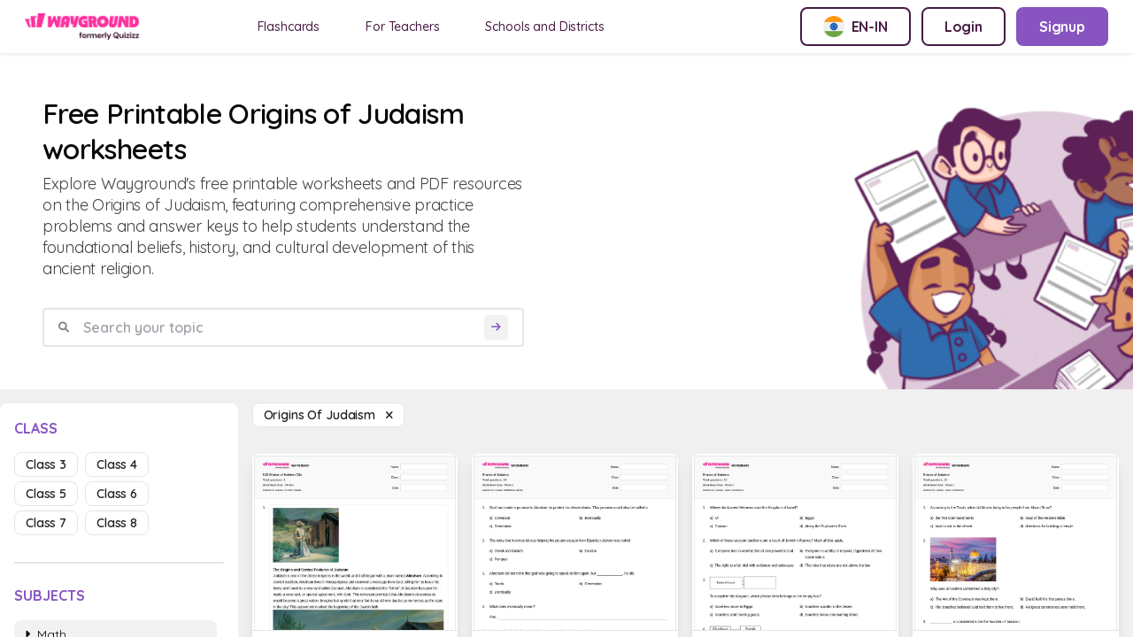

--- FILE ---
content_type: text/html; charset=utf-8
request_url: https://wayground.com/en-in/origins-of-judaism-worksheets
body_size: 22772
content:
<!doctype html>
<html data-n-head-ssr lang="en-in" data-n-head="%7B%22lang%22:%7B%22ssr%22:%22en-in%22%7D%7D">
  <head >
    <title>50+ Origins of Judaism worksheets on Wayground | Free &amp; Printable</title><meta data-n-head="ssr" charset="utf-8"><meta data-n-head="ssr" name="viewport" content="width=device-width, initial-scale=1"><meta data-n-head="ssr" name="format-detection" content="telephone=no"><meta data-n-head="ssr" charset="utf-8"><meta data-n-head="ssr" name="viewport" content="width=device-width, initial-scale=1"><meta data-n-head="ssr" data-hid="description" name="description" content="Origins of Judaism Worksheet For Kids | Free Printable Worksheets by Wayground"><meta data-n-head="ssr" name="format-detection" content="telephone=no"><meta data-n-head="ssr" data-hid="t-type" name="twitter:image" content="https://cf.quizizz.com/img/q_og_generic.png"><link data-n-head="ssr" rel="icon" type="image/x-icon" href="/favicon.ico"><link data-n-head="ssr" rel="preload" as="style" href="https://fonts.googleapis.com/css2?family=Open+Sans:ital,wght@0,300;0,400;0,600;0,700;0,800;1,400;1,800&amp;display=swap"><link data-n-head="ssr" rel="defer" as="script" href="https://www.googletagmanager.com/gtag/js?id=UA-118650281-1&amp;l=dataLayer"><link data-n-head="ssr" rel="defer" as="script" href="https://www.google-analytics.com/analytics.js"><link data-n-head="ssr" data-hid="canonical" rel="canonical" href="https://wayground.com/en-in/origins-of-judaism-worksheets"><link data-n-head="ssr" rel="alternate" hreflang="x-default" href="https://wayground.com/en/origins-of-judaism-worksheets"><link data-n-head="ssr" rel="alternate" hreflang="en-us" href="https://wayground.com/en-us/origins-of-judaism-worksheets"><link data-n-head="ssr" rel="alternate" hreflang="en-in" href="https://wayground.com/en-in/origins-of-judaism-worksheets"><link data-n-head="ssr" rel="alternate" hreflang="en-gb" href="https://wayground.com/en-gb/origins-of-judaism-worksheets"><link data-n-head="ssr" rel="alternate" hreflang="es-es" href="https://wayground.com/es-es/orígenes-del-judaísmo-hojas-de-trabajo"><link data-n-head="ssr" rel="alternate" hreflang="es-us" href="https://wayground.com/es-us/orígenes-del-judaísmo-hojas-de-trabajo"><link data-n-head="ssr" rel="alternate" hreflang="id-id" href="https://wayground.com/id-id/asal-usul-yudaisme-lembar-kerja"><link data-n-head="ssr" rel="alternate" hreflang="th-th" href="https://wayground.com/th-th/ต้นกำเนิดของศาสนายูดาย-เวิร์กชีท"><link data-n-head="ssr" rel="alternate" hreflang="vi-vn" href="https://wayground.com/vi-vn/nguồn-gốc-của-do-thái-giáo-Phiếu-bài-tập"><link data-n-head="ssr" rel="alternate" hreflang="pt-br" href="https://wayground.com/pt-br/origens-do-judaísmo-fichas-de-trabalho"><link data-n-head="ssr" rel="alternate" hreflang="pl-pl" href="https://wayground.com/pl-pl/początki-judaizmu-karty-pracy"><link rel="preload" href="https://cf.quizizz.com/app-bundle/ssr-service/c475c5e.js" as="script"><link rel="preload" href="https://cf.quizizz.com/app-bundle/ssr-service/8e48dcf.js" as="script"><link rel="preload" href="https://cf.quizizz.com/app-bundle/ssr-service/802fa28.js" as="script"><link rel="preload" href="https://cf.quizizz.com/app-bundle/ssr-service/css/52c7c4e.css" as="style"><link rel="preload" href="https://cf.quizizz.com/app-bundle/ssr-service/438f16a.js" as="script"><link rel="preload" href="https://cf.quizizz.com/app-bundle/ssr-service/aa696dc.js" as="script"><link rel="preload" href="https://cf.quizizz.com/app-bundle/ssr-service/css/0806284.css" as="style"><link rel="preload" href="https://cf.quizizz.com/app-bundle/ssr-service/faf5f5a.js" as="script"><link rel="preload" href="https://cf.quizizz.com/app-bundle/ssr-service/8f75b51.js" as="script"><link rel="preload" href="https://cf.quizizz.com/app-bundle/ssr-service/4643173.js" as="script"><link rel="preload" href="https://cf.quizizz.com/app-bundle/ssr-service/c841fc9.js" as="script"><link rel="preload" href="https://cf.quizizz.com/app-bundle/ssr-service/ac85b7e.js" as="script"><link rel="preload" href="https://cf.quizizz.com/app-bundle/ssr-service/479b7fd.js" as="script"><link rel="preload" href="https://cf.quizizz.com/app-bundle/ssr-service/2bae105.js" as="script"><link rel="preload" href="https://cf.quizizz.com/app-bundle/ssr-service/6be5fe4.js" as="script"><link rel="preload" href="https://cf.quizizz.com/app-bundle/ssr-service/38d2da4.js" as="script"><link rel="preload" href="https://cf.quizizz.com/app-bundle/ssr-service/27f0632.js" as="script"><link rel="preload" href="https://cf.quizizz.com/app-bundle/ssr-service/7505937.js" as="script"><link rel="preload" href="https://cf.quizizz.com/app-bundle/ssr-service/643c8fd.js" as="script"><link rel="preload" href="https://cf.quizizz.com/app-bundle/ssr-service/a5d926f.js" as="script"><link rel="preload" href="https://cf.quizizz.com/app-bundle/ssr-service/css/b792422.css" as="style"><link rel="preload" href="https://cf.quizizz.com/app-bundle/ssr-service/a2d395e.js" as="script"><link rel="preload" href="https://cf.quizizz.com/app-bundle/ssr-service/css/e8960c0.css" as="style"><link rel="preload" href="https://cf.quizizz.com/app-bundle/ssr-service/2297600.js" as="script"><link rel="preload" href="https://cf.quizizz.com/app-bundle/ssr-service/e1b27ee.js" as="script"><link rel="preload" href="https://cf.quizizz.com/app-bundle/ssr-service/css/48e28fb.css" as="style"><link rel="preload" href="https://cf.quizizz.com/app-bundle/ssr-service/fccf69d.js" as="script"><link rel="preload" href="https://cf.quizizz.com/app-bundle/ssr-service/css/5c9323c.css" as="style"><link rel="preload" href="https://cf.quizizz.com/app-bundle/ssr-service/0a17505.js" as="script"><link rel="preload" href="https://cf.quizizz.com/app-bundle/ssr-service/fd140f9.js" as="script"><link rel="preload" href="https://cf.quizizz.com/app-bundle/ssr-service/css/f1d8f25.css" as="style"><link rel="preload" href="https://cf.quizizz.com/app-bundle/ssr-service/b8f1cd5.js" as="script"><link rel="preload" href="https://cf.quizizz.com/app-bundle/ssr-service/2bafb79.js" as="script"><link rel="preload" href="https://cf.quizizz.com/app-bundle/ssr-service/9c4de22.js" as="script"><link rel="preload" href="https://cf.quizizz.com/app-bundle/ssr-service/e839764.js" as="script"><link rel="stylesheet" href="https://cf.quizizz.com/app-bundle/ssr-service/css/52c7c4e.css"><link rel="stylesheet" href="https://cf.quizizz.com/app-bundle/ssr-service/css/0806284.css"><link rel="stylesheet" href="https://cf.quizizz.com/app-bundle/ssr-service/css/b792422.css"><link rel="stylesheet" href="https://cf.quizizz.com/app-bundle/ssr-service/css/e8960c0.css"><link rel="stylesheet" href="https://cf.quizizz.com/app-bundle/ssr-service/css/48e28fb.css"><link rel="stylesheet" href="https://cf.quizizz.com/app-bundle/ssr-service/css/5c9323c.css"><link rel="stylesheet" href="https://cf.quizizz.com/app-bundle/ssr-service/css/f1d8f25.css">
  </head>
  <body >
    <div data-server-rendered="true" id="__nuxt"><!----><div id="__layout"><div class="flex flex-col h-screen overflow-hidden main-container inset-0" data-v-46985398><div class="fixed top-0 bottom-0 w-screen h-screen bg-dark-50%" style="z-index:10;display:none;" data-v-46985398></div> <nav data-v-c3f9cc94 data-v-46985398><div id="nav-container-id" class="fixed z-50 w-full flex items-center justify-between bg-light-3 px-2 py-0 md:py-2 md:px-7 shadow-soft-lowest" data-v-c3f9cc94><div class="flex items-center" data-v-c3f9cc94><div class="h-7.5 hidden md:block logo" data-v-c3f9cc94><a href="/en-in/worksheets" data-v-c3f9cc94><img aria-hidden="true" width="auto" height="30" src="https://cf.quizizz.com/img/wayground/brand/plans/logo-logged-out.png" alt="logo" class="object-contain h-full" data-v-c3f9cc94></a></div> <div class="h-6 block md:hidden logo" data-v-c3f9cc94><a href="/en-in/worksheets" data-v-c3f9cc94><picture data-v-c3f9cc94><source width="112" height="30" srcset="https://cf.quizizz.com/img/practice/quizizz-logo-purple.webp" type="image/webp" data-v-c3f9cc94> <source width="112" height="30" srcset="https://cf.quizizz.com/img/practice/quizizz-logo-purple.png" type="image/png" data-v-c3f9cc94> <img aria-hidden="true" width="112" height="30" src="https://cf.quizizz.com/img/practice/quizizz-logo-purple.webp" alt="logo" class="object-contain h-full" data-v-c3f9cc94></picture></a></div> <ul class="hidden md:flex ml-12 nav-items space-x-7" data-v-c3f9cc94><li data-v-c3f9cc94><a href="https://wayground.com/en-in/flashcards" tabindex="2" rel="noopener noreferrer" target="_blank" class="nav-link" data-v-c3f9cc94>
  Flashcards
</a></li> <li data-v-c3f9cc94><a href="https://quizizz.com/teachers?source=worksheet-page-header" tabindex="2" rel="noopener noreferrer" target="_blank" class="nav-link" data-v-c3f9cc94><span class="_i18n-container LANG_en" data-v-c3f9cc94>For Teachers</span></a></li> <li data-v-c3f9cc94><a href="https://quizizz.com/home/schools-and-districts?source=worksheet-page-header" tabindex="2" rel="noopener noreferrer" target="_blank" class="nav-link" data-v-c3f9cc94><span class="_i18n-container LANG_en" data-v-c3f9cc94>Schools and Districts</span></a></li></ul></div> <ul class="hidden md:flex space-x-3" data-v-c3f9cc94><li data-v-c3f9cc94><button type="button" to="" href="" class="flex items-center space-x-2 border-2 font-bold whitespace-nowrap border-purple text-purple rounded-lg hover:bg-light-1 text-base py-2 px-6" data-v-c3f9cc94><img src="https://cf.quizizz.com/img/flags/IN.png" alt="English (India)" class="w-6 h-6" data-v-c3f9cc94> <span class="hidden md:inline uppercase" data-v-c3f9cc94>en-in</span></button></li> <li style="display:none;" data-v-c3f9cc94><a type="button" to="" href="https://wayground.com/join?source=worksheet-header" class="flex items-center space-x-2 border-2 font-bold whitespace-nowrap border-purple text-purple rounded-lg hover:bg-light-1 text-base py-2 px-6" data-v-c3f9cc94><span class="_i18n-container LANG_en" data-v-c3f9cc94>Enter Code</span>...
        </a></li> <li style="display:;" data-v-c3f9cc94><a type="button" to="" href="https://wayground.com/login?q=/en-in/origins-of-judaism-worksheets&amp;ctaSource=ws_header_login_cta&amp;prevSource=worksheet-page" class="flex items-center space-x-2 border-2 font-bold whitespace-nowrap border-purple text-purple rounded-lg hover:bg-light-1 text-base py-2 px-6" data-v-c3f9cc94><span class="_i18n-container LANG_en" data-v-c3f9cc94>Login</span></a></li> <li style="display:;" data-v-c3f9cc94><a type="button" to="" href="https://wayground.com/signup?q=/en-in/origins-of-judaism-worksheets&amp;ctaSource=ws_header_login_cta&amp;prevSource=worksheet-page" class="flex items-center space-x-2 border-2 font-bold whitespace-nowrap border-lilac bg-lilac hover:bg-lilac-dark text-light-3 rounded-lg text-base py-2 px-6" data-v-c3f9cc94><span class="_i18n-container LANG_en" data-v-c3f9cc94>Signup</span></a></li></ul> <ul class="flex md:hidden items-center space-x-4" data-v-c3f9cc94><li class="cursor-pointer" data-v-c3f9cc94><i class="text-dark-4 text-base flex items-center fa-regular fa-language " style="font-size:12px;" data-v-0d0322ef data-v-c3f9cc94></i></li> <li class="py-2" data-v-c3f9cc94><a type="button" to="" href="https://wayground.com/join?source=worksheet-header" class="flex items-center space-x-2 border-2 font-bold whitespace-nowrap border-lilac-faded bg-lilac-faded text-lilac rounded-lg hover:bg-lilac-20% text-xs md:text-base py-1 md:py-2 px-2 md:px-4" data-v-c3f9cc94><span class="_i18n-container LANG_en" data-v-c3f9cc94>Enter Code</span></a></li></ul></div> <!----></nav> <div id="app-body-container" class="pt-15" data-v-46985398><main data-fetch-key="origins-of-judaism-worksheets" class="flex flex-col" data-v-3aa856a5 data-v-46985398><div class="font-sans" data-v-0339221e data-v-3aa856a5><!----> <!----></div> <div class="flex flex-col" data-v-703afa2e data-v-3aa856a5><div class="flex justify-between bg-light-3 mb-4" data-v-703afa2e><div class="flex flex-col w-full md:w-6/12 p-4 md:p-12" data-v-703afa2e><h1 class="text-dark-1 font-semibold text-4xl" data-v-703afa2e><span data-v-703afa2e>Free Printable Origins of Judaism worksheets</span></h1> <p class="text-lg text-dark-3 mt-2" data-v-703afa2e>
        Explore Wayground's free printable worksheets and PDF resources on the Origins of Judaism, featuring comprehensive practice problems and answer keys to help students understand the foundational beliefs, history, and cultural development of this ancient religion.
      </p> <form class="search-container w-full flex items-center space-x-2 rounded border-2 border-dark-6 px-4 mt-8" data-v-703afa2e><i class="text-dark-50% flex items-center fa-solid fa-magnifying-glass " style="font-size:12px;" data-v-0d0322ef data-v-703afa2e></i> <input type="text" placeholder="Search your topic" value="" class="flex-1 p-2 font-semibold" data-v-703afa2e> <button disabled="disabled" type="submit" class="bg-light-1 rounded flex items-center justify-center" data-v-703afa2e><i class="text-lilac text-xs p-2 flex items-center fa-solid fa-arrow-right " style="font-size:12px;" data-v-0d0322ef data-v-703afa2e></i></button></form> <div class="flex space-x-4 mt-8 items-center md:hidden" data-v-703afa2e><i class="flex items-center fa-regular fa-sliders " style="font-size:20px;" data-v-0d0322ef data-v-703afa2e></i> <!----> <span class="pointer-events-auto" data-v-703afa2e><a href="/en-in/worksheets" class="capitalize bg-light-3 text-sm border border-dark-6 font-semibold rounded-lg text-dark-2 px-3 py-1 hover:bg-light-1 cursor-pointer"><span>Origins of Judaism  </span> <i class="flex items-center fa-sharp fa-xmark fa-solid " style="font-size:12px;" data-v-0d0322ef></i></a></span></div></div> <div class="max-w-112 hidden md:block" data-v-703afa2e><picture class="w-full h-full" data-v-703afa2e><source srcset="https://cf.quizizz.com/img/practice/hero-image.webp" type="image/webp" class="w-full h-full object-cover" data-v-703afa2e> <source srcset="https://cf.quizizz.com/img/practice/hero-image.png" type="image/png" class="w-full h-full object-cover" data-v-703afa2e> <img src="https://cf.quizizz.com/img/practice/hero-image.png" alt="quizizz-hero" aria-hidden="true" loading="eager" class="w-full h-full object-cover" data-v-703afa2e></picture></div></div></div> <section class="flex flex-row" data-v-3aa856a5><aside class="sidebar w-68 hidden md:block relative" data-v-3aa856a5><aside id="filter-section" class="bg-light-3 rounded-t-lg w-full sticky top-4 max-h-screen flex flex-col py-3 px-4" data-v-3aa856a5><div class="flex flex-row flex-shrink-0"><h3 class="text-lilac font-bold uppercase inline pt-1">
      class
    </h3> <span class="ml-auto md:hidden "><i class="flex items-center fa-sharp fa-xmark fa-solid fa-2xl ml-auto pb-1" style="font-size:18px;" data-v-0d0322ef></i></span></div> <ul class="flex flex-wrap mt-4 flex-shrink-0"><li class="mr-2 mb-2"><a href="/en-in/origins-of-judaism-worksheets-class-3" class="capitalize text-sm border font-semibold rounded-lg px-3 py-1 cursor-pointer border-dark-6 text-dark-2 hover:bg-light-1">
        class 3
      </a></li><li class="mr-2 mb-2"><a href="/en-in/origins-of-judaism-worksheets-class-4" class="capitalize text-sm border font-semibold rounded-lg px-3 py-1 cursor-pointer border-dark-6 text-dark-2 hover:bg-light-1">
        class 4
      </a></li><li class="mr-2 mb-2"><a href="/en-in/origins-of-judaism-worksheets-class-5" class="capitalize text-sm border font-semibold rounded-lg px-3 py-1 cursor-pointer border-dark-6 text-dark-2 hover:bg-light-1">
        class 5
      </a></li><li class="mr-2 mb-2"><a href="/en-in/origins-of-judaism-worksheets-class-6" class="capitalize text-sm border font-semibold rounded-lg px-3 py-1 cursor-pointer border-dark-6 text-dark-2 hover:bg-light-1">
        class 6
      </a></li><li class="mr-2 mb-2"><a href="/en-in/origins-of-judaism-worksheets-class-7" class="capitalize text-sm border font-semibold rounded-lg px-3 py-1 cursor-pointer border-dark-6 text-dark-2 hover:bg-light-1">
        class 7
      </a></li><li class="mr-2 mb-2"><a href="/en-in/origins-of-judaism-worksheets-class-8" class="capitalize text-sm border font-semibold rounded-lg px-3 py-1 cursor-pointer border-dark-6 text-dark-2 hover:bg-light-1">
        class 8
      </a></li></ul> <div class="w-full h-0.5 rounded bg-dark-6 my-6 flex-shrink-0"></div> <h3 class="text-lilac font-bold uppercase flex-shrink-0"><span class="_i18n-container LANG_en">Subjects</span></h3> <ul class="flex flex-col mt-4 overflow-y-auto flex-grow"><li class="mb-2"><a href="/en-in/math-worksheets" class="flex items-center space-x-2 mr-2 mb-2 text-sm rounded-lg px-3 py-1 hover:bg-light-1 cursor-pointer text-dark-1 bg-dark-5% font-normal"><i class="text-tn flex items-center fa-solid fa-caret-right " style="font-size:12px;" data-v-0d0322ef></i> <h3 class="capitalize">
      Math
    </h3></a> <!---->  <!----></li><li class="mb-2"><a href="/en-in/science-worksheets" class="flex items-center space-x-2 mr-2 mb-2 text-sm rounded-lg px-3 py-1 hover:bg-light-1 cursor-pointer text-dark-1 bg-dark-5% font-normal"><i class="text-tn flex items-center fa-solid fa-caret-right " style="font-size:12px;" data-v-0d0322ef></i> <h3 class="capitalize">
      Science
    </h3></a> <!---->  <!----></li><li class="mb-2"><a href="/en-in/social-studies-worksheets" class="flex items-center space-x-2 mr-2 mb-2 text-sm rounded-lg px-3 py-1 hover:bg-light-1 cursor-pointer bg-lilac-faded text-lilac font-semibold"><i class="text-tn flex items-center fa-solid fa-caret-down " style="font-size:12px;" data-v-0d0322ef></i> <h3 class="capitalize">
      Social studies
    </h3></a> <!----> <div class="ml-2 block"><div class="cursor-pointer font-semibold text-sm"><a href="/en-in/agriculture-education-worksheets" class="flex items-center text-dark-2 font-normal"><i class="text-tn flex items-center fa-solid fa-caret-right " style="font-size:12px;" data-v-0d0322ef></i> <span class="ml-2 capitalize">Agriculture Education</span></a> <!----> <!----></div></div><div class="ml-2 block"><div class="cursor-pointer font-semibold text-sm"><a href="/en-in/civics-government-worksheets" class="flex items-center text-dark-2 font-normal"><i class="text-tn flex items-center fa-solid fa-caret-right " style="font-size:12px;" data-v-0d0322ef></i> <span class="ml-2 capitalize">Civics &amp; Government</span></a> <!----> <!----></div></div><div class="ml-2 block"><div class="cursor-pointer font-semibold text-sm"><a href="/en-in/community-cultures-worksheets" class="flex items-center text-dark-2 font-normal"><i class="text-tn flex items-center fa-solid fa-caret-right " style="font-size:12px;" data-v-0d0322ef></i> <span class="ml-2 capitalize">Community &amp; Cultures</span></a> <!----> <!----></div></div><div class="ml-2 block"><div class="cursor-pointer font-semibold text-sm"><a href="/en-in/economics-worksheets" class="flex items-center text-dark-2 font-normal"><i class="text-tn flex items-center fa-solid fa-caret-right " style="font-size:12px;" data-v-0d0322ef></i> <span class="ml-2 capitalize">Economics</span></a> <!----> <!----></div></div><div class="ml-2 block"><div class="cursor-pointer font-semibold text-sm"><a href="/en-in/geography-worksheets" class="flex items-center text-dark-2 font-normal"><i class="text-tn flex items-center fa-solid fa-caret-right " style="font-size:12px;" data-v-0d0322ef></i> <span class="ml-2 capitalize">Geography</span></a> <!----> <!----></div></div><div class="ml-2 block"><div class="cursor-pointer font-semibold text-sm"><a href="/en-in/history-worksheets" class="flex items-center text-lilac font-semibold"><i class="text-tn flex items-center fa-solid fa-caret-down " style="font-size:12px;" data-v-0d0322ef></i> <span class="ml-2 capitalize">History</span></a> <!----> <div class="ml-2 block"><div class="cursor-pointer font-semibold text-sm block"><a href="/en-in/alexander-the-great-worksheets" class="flex items-center text-dark-2 font-normal"><i class="text-tn flex items-center fa-solid fa-caret-right " style="font-size:12px;" data-v-0d0322ef></i> <span class="ml-2 capitalize">Alexander the Great</span></a> <!----> <!----></div><div class="cursor-pointer font-semibold text-sm block"><a href="/en-in/american-revolution-worksheets" class="flex items-center text-dark-2 font-normal"><i class="text-tn flex items-center fa-solid fa-caret-right " style="font-size:12px;" data-v-0d0322ef></i> <span class="ml-2 capitalize">American Revolution</span></a> <!----> <!----></div><div class="cursor-pointer font-semibold text-sm block"><a href="/en-in/ancient-china-worksheets" class="flex items-center text-dark-2 font-normal"><i class="text-tn flex items-center fa-solid fa-caret-right " style="font-size:12px;" data-v-0d0322ef></i> <span class="ml-2 capitalize">Ancient China</span></a> <!----> <!----></div><div class="cursor-pointer font-semibold text-sm block"><a href="/en-in/ancient-civilizations-worksheets" class="flex items-center text-dark-2 font-normal"><i class="text-tn flex items-center fa-solid fa-caret-right " style="font-size:12px;" data-v-0d0322ef></i> <span class="ml-2 capitalize">Ancient Civilizations</span></a> <!----> <!----></div><div class="cursor-pointer font-semibold text-sm block"><a href="/en-in/ancient-egypt-worksheets" class="flex items-center text-dark-2 font-normal"><i class="text-tn flex items-center fa-solid fa-caret-right " style="font-size:12px;" data-v-0d0322ef></i> <span class="ml-2 capitalize">Ancient Egypt</span></a> <!----> <!----></div><div class="cursor-pointer font-semibold text-sm block"><a href="/en-in/ancient-world-history-worksheets" class="flex items-center text-dark-2 font-normal"><i class="text-tn flex items-center fa-solid fa-caret-right " style="font-size:12px;" data-v-0d0322ef></i> <span class="ml-2 capitalize">Ancient World History</span></a> <!----> <!----></div><div class="cursor-pointer font-semibold text-sm block"><a href="/en-in/aztec-civilization-worksheets" class="flex items-center text-dark-2 font-normal"><i class="text-tn flex items-center fa-solid fa-caret-right " style="font-size:12px;" data-v-0d0322ef></i> <span class="ml-2 capitalize">Aztec Civilization</span></a> <!----> <!----></div><div class="cursor-pointer font-semibold text-sm block"><a href="/en-in/biography-of-helen-keller-worksheets" class="flex items-center text-dark-2 font-normal"><i class="text-tn flex items-center fa-solid fa-caret-right " style="font-size:12px;" data-v-0d0322ef></i> <span class="ml-2 capitalize">Biography of Helen Keller</span></a> <!----> <!----></div><div class="cursor-pointer font-semibold text-sm block"><a href="/en-in/byzantine-empire-mapping-worksheets" class="flex items-center text-dark-2 font-normal"><i class="text-tn flex items-center fa-solid fa-caret-right " style="font-size:12px;" data-v-0d0322ef></i> <span class="ml-2 capitalize">Byzantine Empire Mapping</span></a> <!----> <!----></div><div class="cursor-pointer font-semibold text-sm block"><a href="/en-in/cold-war-worksheets" class="flex items-center text-dark-2 font-normal"><i class="text-tn flex items-center fa-solid fa-caret-right " style="font-size:12px;" data-v-0d0322ef></i> <span class="ml-2 capitalize">Cold War</span></a> <!----> <!----></div><div class="cursor-pointer font-semibold text-sm block"><a href="/en-in/compromise-of-1850-worksheets" class="flex items-center text-dark-2 font-normal"><i class="text-tn flex items-center fa-solid fa-caret-right " style="font-size:12px;" data-v-0d0322ef></i> <span class="ml-2 capitalize">Compromise of 1850</span></a> <!----> <!----></div><div class="cursor-pointer font-semibold text-sm block"><a href="/en-in/early-mesopotamia-worksheets" class="flex items-center text-dark-2 font-normal"><i class="text-tn flex items-center fa-solid fa-caret-right " style="font-size:12px;" data-v-0d0322ef></i> <span class="ml-2 capitalize">Early Mesopotamia</span></a> <!----> <!----></div><div class="cursor-pointer font-semibold text-sm block"><a href="/en-in/early-rebellions-worksheets" class="flex items-center text-dark-2 font-normal"><i class="text-tn flex items-center fa-solid fa-caret-right " style="font-size:12px;" data-v-0d0322ef></i> <span class="ml-2 capitalize">Early Rebellions</span></a> <!----> <!----></div><div class="cursor-pointer font-semibold text-sm block"><a href="/en-in/emmett-till-worksheets" class="flex items-center text-dark-2 font-normal"><i class="text-tn flex items-center fa-solid fa-caret-right " style="font-size:12px;" data-v-0d0322ef></i> <span class="ml-2 capitalize">Emmett Till</span></a> <!----> <!----></div><div class="cursor-pointer font-semibold text-sm block"><a href="/en-in/european-history-worksheets" class="flex items-center text-dark-2 font-normal"><i class="text-tn flex items-center fa-solid fa-caret-right " style="font-size:12px;" data-v-0d0322ef></i> <span class="ml-2 capitalize">European History</span></a> <!----> <!----></div><div class="cursor-pointer font-semibold text-sm block"><a href="/en-in/feudal-japan-worksheets" class="flex items-center text-dark-2 font-normal"><i class="text-tn flex items-center fa-solid fa-caret-right " style="font-size:12px;" data-v-0d0322ef></i> <span class="ml-2 capitalize">Feudal Japan</span></a> <!----> <!----></div><div class="cursor-pointer font-semibold text-sm block"><a href="/en-in/french-and-indian-war-worksheets" class="flex items-center text-dark-2 font-normal"><i class="text-tn flex items-center fa-solid fa-caret-right " style="font-size:12px;" data-v-0d0322ef></i> <span class="ml-2 capitalize">French and Indian War</span></a> <!----> <!----></div><div class="cursor-pointer font-semibold text-sm block"><a href="/en-in/global-revolutions-in-history-worksheets" class="flex items-center text-dark-2 font-normal"><i class="text-tn flex items-center fa-solid fa-caret-right " style="font-size:12px;" data-v-0d0322ef></i> <span class="ml-2 capitalize">Global Revolutions in History</span></a> <!----> <!----></div><div class="cursor-pointer font-semibold text-sm block"><a href="/en-in/great-depression-worksheets" class="flex items-center text-dark-2 font-normal"><i class="text-tn flex items-center fa-solid fa-caret-right " style="font-size:12px;" data-v-0d0322ef></i> <span class="ml-2 capitalize">Great Depression</span></a> <!----> <!----></div><div class="cursor-pointer font-semibold text-sm block"><a href="/en-in/historical-eras-worksheets" class="flex items-center text-dark-2 font-normal"><i class="text-tn flex items-center fa-solid fa-caret-right " style="font-size:12px;" data-v-0d0322ef></i> <span class="ml-2 capitalize">Historical Eras</span></a> <!----> <!----></div><div class="cursor-pointer font-semibold text-sm hidden"><a href="/en-in/historical-thinking-worksheets" class="flex items-center text-dark-2 font-normal"><i class="text-tn flex items-center fa-solid fa-caret-right " style="font-size:12px;" data-v-0d0322ef></i> <span class="ml-2 capitalize">Historical Thinking</span></a> <!----> <!----></div><div class="cursor-pointer font-semibold text-sm hidden"><a href="/en-in/historical-timelines-worksheets" class="flex items-center text-dark-2 font-normal"><i class="text-tn flex items-center fa-solid fa-caret-right " style="font-size:12px;" data-v-0d0322ef></i> <span class="ml-2 capitalize">Historical Timelines</span></a> <!----> <!----></div><div class="cursor-pointer font-semibold text-sm hidden"><a href="/en-in/i-have-a-dream-speech-worksheets" class="flex items-center text-dark-2 font-normal"><i class="text-tn flex items-center fa-solid fa-caret-right " style="font-size:12px;" data-v-0d0322ef></i> <span class="ml-2 capitalize">I Have a Dream Speech</span></a> <!----> <!----></div><div class="cursor-pointer font-semibold text-sm hidden"><a href="/en-in/inca-civilization-worksheets" class="flex items-center text-dark-2 font-normal"><i class="text-tn flex items-center fa-solid fa-caret-right " style="font-size:12px;" data-v-0d0322ef></i> <span class="ml-2 capitalize">Inca Civilization</span></a> <!----> <!----></div><div class="cursor-pointer font-semibold text-sm hidden"><a href="/en-in/independence-day-worksheets" class="flex items-center text-dark-2 font-normal"><i class="text-tn flex items-center fa-solid fa-caret-right " style="font-size:12px;" data-v-0d0322ef></i> <span class="ml-2 capitalize">Independence Day</span></a> <!----> <!----></div><div class="cursor-pointer font-semibold text-sm hidden"><a href="/en-in/mansa-musa-worksheets" class="flex items-center text-dark-2 font-normal"><i class="text-tn flex items-center fa-solid fa-caret-right " style="font-size:12px;" data-v-0d0322ef></i> <span class="ml-2 capitalize">Mansa Musa</span></a> <!----> <!----></div><div class="cursor-pointer font-semibold text-sm hidden"><a href="/en-in/marshall-plan-worksheets" class="flex items-center text-dark-2 font-normal"><i class="text-tn flex items-center fa-solid fa-caret-right " style="font-size:12px;" data-v-0d0322ef></i> <span class="ml-2 capitalize">Marshall Plan</span></a> <!----> <!----></div><div class="cursor-pointer font-semibold text-sm hidden"><a href="/en-in/maya-civilization-worksheets" class="flex items-center text-dark-2 font-normal"><i class="text-tn flex items-center fa-solid fa-caret-right " style="font-size:12px;" data-v-0d0322ef></i> <span class="ml-2 capitalize">Maya Civilization</span></a> <!----> <!----></div><div class="cursor-pointer font-semibold text-sm hidden"><a href="/en-in/medieval-japan-worksheets" class="flex items-center text-dark-2 font-normal"><i class="text-tn flex items-center fa-solid fa-caret-right " style="font-size:12px;" data-v-0d0322ef></i> <span class="ml-2 capitalize">Medieval Japan</span></a> <!----> <!----></div><div class="cursor-pointer font-semibold text-sm hidden"><a href="/en-in/mesopotamian-empires-worksheets" class="flex items-center text-dark-2 font-normal"><i class="text-tn flex items-center fa-solid fa-caret-right " style="font-size:12px;" data-v-0d0322ef></i> <span class="ml-2 capitalize">Mesopotamian Empires</span></a> <!----> <!----></div><div class="cursor-pointer font-semibold text-sm hidden"><a href="/en-in/millennium-worksheets" class="flex items-center text-dark-2 font-normal"><i class="text-tn flex items-center fa-solid fa-caret-right " style="font-size:12px;" data-v-0d0322ef></i> <span class="ml-2 capitalize">Millennium</span></a> <!----> <!----></div><div class="cursor-pointer font-semibold text-sm hidden"><a href="/en-in/modern-world-history-worksheets" class="flex items-center text-dark-2 font-normal"><i class="text-tn flex items-center fa-solid fa-caret-right " style="font-size:12px;" data-v-0d0322ef></i> <span class="ml-2 capitalize">Modern World History</span></a> <!----> <!----></div><div class="cursor-pointer font-semibold text-sm hidden"><a href="/en-in/nazism-and-the-rise-of-hitler-worksheets" class="flex items-center text-dark-2 font-normal"><i class="text-tn flex items-center fa-solid fa-caret-right " style="font-size:12px;" data-v-0d0322ef></i> <span class="ml-2 capitalize">Nazism and the Rise of Hitler</span></a> <!----> <!----></div><div class="cursor-pointer font-semibold text-sm hidden"><a href="/en-in/notable-historical-figures-worksheets" class="flex items-center text-dark-2 font-normal"><i class="text-tn flex items-center fa-solid fa-caret-right " style="font-size:12px;" data-v-0d0322ef></i> <span class="ml-2 capitalize">Notable Historical Figures</span></a> <!----> <!----></div><div class="cursor-pointer font-semibold text-sm hidden"><a href="/en-in/origins-of-buddhism-worksheets" class="flex items-center text-dark-2 font-normal"><i class="text-tn flex items-center fa-solid fa-caret-right " style="font-size:12px;" data-v-0d0322ef></i> <span class="ml-2 capitalize">Origins of Buddhism</span></a> <!----> <!----></div><div class="cursor-pointer font-semibold text-sm hidden"><a href="/en-in/origins-of-hinduism-worksheets" class="flex items-center text-dark-2 font-normal"><i class="text-tn flex items-center fa-solid fa-caret-right " style="font-size:12px;" data-v-0d0322ef></i> <span class="ml-2 capitalize">Origins of Hinduism</span></a> <!----> <!----></div><div class="cursor-pointer font-semibold text-sm hidden"><a href="/en-in/origins-of-islam-worksheets" class="flex items-center text-dark-2 font-normal"><i class="text-tn flex items-center fa-solid fa-caret-right " style="font-size:12px;" data-v-0d0322ef></i> <span class="ml-2 capitalize">Origins of Islam</span></a> <!----> <!----></div><div class="cursor-pointer font-semibold text-sm hidden"><a href="/en-in/origins-of-judaism-worksheets" aria-current="page" class="flex items-center nuxt-link-exact-active nuxt-link-active text-lilac font-semibold"><i class="text-tn flex items-center fa-solid fa-circle-small " style="font-size:12px;" data-v-0d0322ef></i> <span class="ml-2 capitalize">Origins of Judaism</span></a> <!----> <!----></div><div class="cursor-pointer font-semibold text-sm hidden"><a href="/en-in/pacific-theater-of-world-war-2-worksheets" class="flex items-center text-dark-2 font-normal"><i class="text-tn flex items-center fa-solid fa-caret-right " style="font-size:12px;" data-v-0d0322ef></i> <span class="ml-2 capitalize">Pacific Theater of World War 2</span></a> <!----> <!----></div><div class="cursor-pointer font-semibold text-sm hidden"><a href="/en-in/primary-and-secondary-sources-worksheets" class="flex items-center text-dark-2 font-normal"><i class="text-tn flex items-center fa-solid fa-caret-right " style="font-size:12px;" data-v-0d0322ef></i> <span class="ml-2 capitalize">Primary and Secondary Sources</span></a> <!----> <!----></div><div class="cursor-pointer font-semibold text-sm hidden"><a href="/en-in/primary-source-analysis-worksheets" class="flex items-center text-dark-2 font-normal"><i class="text-tn flex items-center fa-solid fa-caret-right " style="font-size:12px;" data-v-0d0322ef></i> <span class="ml-2 capitalize">Primary Source Analysis</span></a> <!----> <!----></div><div class="cursor-pointer font-semibold text-sm hidden"><a href="/en-in/primary-sources-worksheets" class="flex items-center text-dark-2 font-normal"><i class="text-tn flex items-center fa-solid fa-caret-right " style="font-size:12px;" data-v-0d0322ef></i> <span class="ml-2 capitalize">Primary Sources</span></a> <!----> <!----></div><div class="cursor-pointer font-semibold text-sm hidden"><a href="/en-in/reading-a-timeline-worksheets" class="flex items-center text-dark-2 font-normal"><i class="text-tn flex items-center fa-solid fa-caret-right " style="font-size:12px;" data-v-0d0322ef></i> <span class="ml-2 capitalize">Reading a Timeline</span></a> <!----> <!----></div><div class="cursor-pointer font-semibold text-sm hidden"><a href="/en-in/renaissance-worksheets" class="flex items-center text-dark-2 font-normal"><i class="text-tn flex items-center fa-solid fa-caret-right " style="font-size:12px;" data-v-0d0322ef></i> <span class="ml-2 capitalize">Renaissance</span></a> <!----> <!----></div><div class="cursor-pointer font-semibold text-sm hidden"><a href="/en-in/roman-republic-and-empire-worksheets" class="flex items-center text-dark-2 font-normal"><i class="text-tn flex items-center fa-solid fa-caret-right " style="font-size:12px;" data-v-0d0322ef></i> <span class="ml-2 capitalize">Roman Republic and Empire</span></a> <!----> <!----></div><div class="cursor-pointer font-semibold text-sm hidden"><a href="/en-in/rosa-parks-and-civil-rights-worksheets" class="flex items-center text-dark-2 font-normal"><i class="text-tn flex items-center fa-solid fa-caret-right " style="font-size:12px;" data-v-0d0322ef></i> <span class="ml-2 capitalize">Rosa Parks and Civil Rights</span></a> <!----> <!----></div><div class="cursor-pointer font-semibold text-sm hidden"><a href="/en-in/silk-road-worksheets" class="flex items-center text-dark-2 font-normal"><i class="text-tn flex items-center fa-solid fa-caret-right " style="font-size:12px;" data-v-0d0322ef></i> <span class="ml-2 capitalize">Silk Road</span></a> <!----> <!----></div><div class="cursor-pointer font-semibold text-sm hidden"><a href="/en-in/teachings-confucius-worksheets" class="flex items-center text-dark-2 font-normal"><i class="text-tn flex items-center fa-solid fa-caret-right " style="font-size:12px;" data-v-0d0322ef></i> <span class="ml-2 capitalize">Teachings Confucius</span></a> <!----> <!----></div><div class="cursor-pointer font-semibold text-sm hidden"><a href="/en-in/the-byzantine-empire-worksheets" class="flex items-center text-dark-2 font-normal"><i class="text-tn flex items-center fa-solid fa-caret-right " style="font-size:12px;" data-v-0d0322ef></i> <span class="ml-2 capitalize">The Byzantine Empire</span></a> <!----> <!----></div><div class="cursor-pointer font-semibold text-sm hidden"><a href="/en-in/the-crusades-worksheets" class="flex items-center text-dark-2 font-normal"><i class="text-tn flex items-center fa-solid fa-caret-right " style="font-size:12px;" data-v-0d0322ef></i> <span class="ml-2 capitalize">The Crusades</span></a> <!----> <!----></div><div class="cursor-pointer font-semibold text-sm hidden"><a href="/en-in/the-enlightenment-worksheets" class="flex items-center text-dark-2 font-normal"><i class="text-tn flex items-center fa-solid fa-caret-right " style="font-size:12px;" data-v-0d0322ef></i> <span class="ml-2 capitalize">The Enlightenment</span></a> <!----> <!----></div><div class="cursor-pointer font-semibold text-sm hidden"><a href="/en-in/the-french-revolution-worksheets" class="flex items-center text-dark-2 font-normal"><i class="text-tn flex items-center fa-solid fa-caret-right " style="font-size:12px;" data-v-0d0322ef></i> <span class="ml-2 capitalize">The French Revolution</span></a> <!----> <!----></div><div class="cursor-pointer font-semibold text-sm hidden"><a href="/en-in/the-ghana-empire-worksheets" class="flex items-center text-dark-2 font-normal"><i class="text-tn flex items-center fa-solid fa-caret-right " style="font-size:12px;" data-v-0d0322ef></i> <span class="ml-2 capitalize">The Ghana Empire</span></a> <!----> <!----></div><div class="cursor-pointer font-semibold text-sm hidden"><a href="/en-in/the-han-dynasty-worksheets" class="flex items-center text-dark-2 font-normal"><i class="text-tn flex items-center fa-solid fa-caret-right " style="font-size:12px;" data-v-0d0322ef></i> <span class="ml-2 capitalize">The Han Dynasty</span></a> <!----> <!----></div><div class="cursor-pointer font-semibold text-sm hidden"><a href="/en-in/the-indus-civilization-worksheets" class="flex items-center text-dark-2 font-normal"><i class="text-tn flex items-center fa-solid fa-caret-right " style="font-size:12px;" data-v-0d0322ef></i> <span class="ml-2 capitalize">The Indus Civilization</span></a> <!----> <!----></div><div class="cursor-pointer font-semibold text-sm hidden"><a href="/en-in/the-industrial-revolution-worksheets" class="flex items-center text-dark-2 font-normal"><i class="text-tn flex items-center fa-solid fa-caret-right " style="font-size:12px;" data-v-0d0322ef></i> <span class="ml-2 capitalize">The Industrial Revolution</span></a> <!----> <!----></div><div class="cursor-pointer font-semibold text-sm hidden"><a href="/en-in/the-mali-empire-worksheets" class="flex items-center text-dark-2 font-normal"><i class="text-tn flex items-center fa-solid fa-caret-right " style="font-size:12px;" data-v-0d0322ef></i> <span class="ml-2 capitalize">The Mali Empire</span></a> <!----> <!----></div><div class="cursor-pointer font-semibold text-sm hidden"><a href="/en-in/the-mauryan-empire-worksheets" class="flex items-center text-dark-2 font-normal"><i class="text-tn flex items-center fa-solid fa-caret-right " style="font-size:12px;" data-v-0d0322ef></i> <span class="ml-2 capitalize">The Mauryan Empire</span></a> <!----> <!----></div><div class="cursor-pointer font-semibold text-sm hidden"><a href="/en-in/the-mongol-empire-worksheets" class="flex items-center text-dark-2 font-normal"><i class="text-tn flex items-center fa-solid fa-caret-right " style="font-size:12px;" data-v-0d0322ef></i> <span class="ml-2 capitalize">The Mongol Empire</span></a> <!----> <!----></div><div class="cursor-pointer font-semibold text-sm hidden"><a href="/en-in/the-reformation-worksheets" class="flex items-center text-dark-2 font-normal"><i class="text-tn flex items-center fa-solid fa-caret-right " style="font-size:12px;" data-v-0d0322ef></i> <span class="ml-2 capitalize">The Reformation</span></a> <!----> <!----></div><div class="cursor-pointer font-semibold text-sm hidden"><a href="/en-in/the-roman-republic-worksheets" class="flex items-center text-dark-2 font-normal"><i class="text-tn flex items-center fa-solid fa-caret-right " style="font-size:12px;" data-v-0d0322ef></i> <span class="ml-2 capitalize">The Roman Republic</span></a> <!----> <!----></div><div class="cursor-pointer font-semibold text-sm hidden"><a href="/en-in/the-scientific-revolution-worksheets" class="flex items-center text-dark-2 font-normal"><i class="text-tn flex items-center fa-solid fa-caret-right " style="font-size:12px;" data-v-0d0322ef></i> <span class="ml-2 capitalize">The Scientific Revolution</span></a> <!----> <!----></div><div class="cursor-pointer font-semibold text-sm hidden"><a href="/en-in/the-songhai-empire-worksheets" class="flex items-center text-dark-2 font-normal"><i class="text-tn flex items-center fa-solid fa-caret-right " style="font-size:12px;" data-v-0d0322ef></i> <span class="ml-2 capitalize">The Songhai Empire</span></a> <!----> <!----></div><div class="cursor-pointer font-semibold text-sm hidden"><a href="/en-in/titanic-worksheets" class="flex items-center text-dark-2 font-normal"><i class="text-tn flex items-center fa-solid fa-caret-right " style="font-size:12px;" data-v-0d0322ef></i> <span class="ml-2 capitalize">Titanic</span></a> <!----> <!----></div><div class="cursor-pointer font-semibold text-sm hidden"><a href="/en-in/u-s-history-worksheets" class="flex items-center text-dark-2 font-normal"><i class="text-tn flex items-center fa-solid fa-caret-right " style="font-size:12px;" data-v-0d0322ef></i> <span class="ml-2 capitalize">U.S. History</span></a> <!----> <!----></div><div class="cursor-pointer font-semibold text-sm hidden"><a href="/en-in/world-war-2-worksheets" class="flex items-center text-dark-2 font-normal"><i class="text-tn flex items-center fa-solid fa-caret-right " style="font-size:12px;" data-v-0d0322ef></i> <span class="ml-2 capitalize">World War 2</span></a> <!----> <!----></div> <button class="mt-1 text-sm text-lilac hover:text-lilac-dark font-semibold cursor-pointer flex items-center"><i class="text-tn mr-1 flex items-center fa-solid fa-plus " style="font-size:12px;" data-v-0d0322ef></i> <span class="_i18n-container LANG_en">See More</span> (46)
    </button></div></div></div><div class="ml-2 block"><div class="cursor-pointer font-semibold text-sm"><a href="/en-in/social-skills-worksheets" class="flex items-center text-dark-2 font-normal"><i class="text-tn flex items-center fa-solid fa-caret-right " style="font-size:12px;" data-v-0d0322ef></i> <span class="ml-2 capitalize">Social Skills</span></a> <!----> <!----></div></div><div class="ml-2 block"><div class="cursor-pointer font-semibold text-sm"><a href="/en-in/world-history-worksheets" class="flex items-center text-dark-2 font-normal"><i class="text-tn flex items-center fa-solid fa-caret-right " style="font-size:12px;" data-v-0d0322ef></i> <span class="ml-2 capitalize">World History</span></a> <!----> <!----></div></div> <!----></li><li class="mb-2"><a href="/en-in/foreign-language-worksheets" class="flex items-center space-x-2 mr-2 mb-2 text-sm rounded-lg px-3 py-1 hover:bg-light-1 cursor-pointer text-dark-1 bg-dark-5% font-normal"><i class="text-tn flex items-center fa-solid fa-caret-right " style="font-size:12px;" data-v-0d0322ef></i> <h3 class="capitalize">
      Foreign language
    </h3></a> <!---->  <!----></li><li class="mb-2"><a href="/en-in/ela-worksheets" class="flex items-center space-x-2 mr-2 mb-2 text-sm rounded-lg px-3 py-1 hover:bg-light-1 cursor-pointer text-dark-1 bg-dark-5% font-normal"><i class="text-tn flex items-center fa-solid fa-caret-right " style="font-size:12px;" data-v-0d0322ef></i> <h3 class="capitalize">
      ELA
    </h3></a> <!---->  <!----></li><li class="mb-2"><a href="/en-in/physical-education-worksheets" class="flex items-center space-x-2 mr-2 mb-2 text-sm rounded-lg px-3 py-1 hover:bg-light-1 cursor-pointer text-dark-1 bg-dark-5% font-normal"><i class="text-tn flex items-center fa-solid fa-caret-right " style="font-size:12px;" data-v-0d0322ef></i> <h3 class="capitalize">
      Physical Education
    </h3></a> <!---->  <!----></li></ul></aside></aside> <!----> <section class="main-content flex flex-col ml-0 px-4" data-v-3aa856a5><div class="flex-row mb-4 hidden md:flex" data-v-3aa856a5><!----> <span class="pointer-events-auto" data-v-3aa856a5><a href="/en-in/worksheets" class="capitalize bg-light-3 text-sm border border-dark-6 font-semibold rounded-lg text-dark-2 px-3 py-1 hover:bg-light-1 cursor-pointer"><span>Origins of Judaism  </span> <i class="flex items-center fa-sharp fa-xmark fa-solid " style="font-size:12px;" data-v-0d0322ef></i></a></span></div> <!----> <!----> <section class="grid-container gap-4 grid my-4" data-v-3aa856a5><div class="flex flex-col items-center h-52 md:h-68 bg-light shadow-none md:shadow-lg border border-dark-6 md:border-0 rounded-lg cursor-pointer"><img src="https://quizizz-static.s3.amazonaws.com/_media/worksheets-new/6691a3555580c513af79f7f1-622-origins-of-judaism" alt="6.22 Origins of Judaism CQs - Printable Origins-of-judaism Worksheets - Quizizz" class="object-top loading rounded-t-lg object-cover w-full h-35 md:h-50 border-b-1 border-dark-6 id-66d8680cfe2cd43c94035efb" data-v-0fa03f5a> <div title="6.22 Origins of Judaism CQs" class="font-semibold text-xs md:text-base text-dark-2 capitalize items-start mt-1 truncate w-11/12">
    6.22 Origins of Judaism CQs
  </div> <div class="flex space-x-4 w-full mt-auto mb-2 overflow-hidden px-2"><p class="whitespace-nowrap font-medium text-xs text-dark-4"><i class="flex items-center fa-thin fa-list " style="font-size:15px;" data-v-0d0322ef></i> <span class="_i18n-container LANG_en">8 Q</span></p> <p class="font-medium whitespace-nowrap text-xs leading-4 text-dark-4 capitalize"><i class="flex items-center fa-thin fa-graduation-cap " style="font-size:15px;" data-v-0d0322ef></i>
      6th
    </p></div></div><div class="flex flex-col items-center h-52 md:h-68 bg-light shadow-none md:shadow-lg border border-dark-6 md:border-0 rounded-lg cursor-pointer"><img src="https://quizizz-static.s3.amazonaws.com/_media/worksheets-new/604921af634a47001b2d4387-origins-of-judaism" alt="Origins of Judaism - Printable Origins-of-judaism Worksheets - Quizizz" class="object-top loading rounded-t-lg object-cover w-full h-35 md:h-50 border-b-1 border-dark-6 id-604921af634a47001b2d4388" data-v-0fa03f5a> <div title="Origins of Judaism" class="font-semibold text-xs md:text-base text-dark-2 capitalize items-start mt-1 truncate w-11/12">
    Origins of Judaism
  </div> <div class="flex space-x-4 w-full mt-auto mb-2 overflow-hidden px-2"><p class="whitespace-nowrap font-medium text-xs text-dark-4"><i class="flex items-center fa-thin fa-list " style="font-size:15px;" data-v-0d0322ef></i> <span class="_i18n-container LANG_en">14 Q</span></p> <p class="font-medium whitespace-nowrap text-xs leading-4 text-dark-4 capitalize"><i class="flex items-center fa-thin fa-graduation-cap " style="font-size:15px;" data-v-0d0322ef></i>
      5th - 6th
    </p></div></div><div class="flex flex-col items-center h-52 md:h-68 bg-light shadow-none md:shadow-lg border border-dark-6 md:border-0 rounded-lg cursor-pointer"><img src="https://quizizz-static.s3.amazonaws.com/_media/worksheets-new/67a1ae017e7c02f03c5e52fa-origins-of-judaism" alt="Origins of Judaism - Printable Origins-of-judaism Worksheets - Quizizz" class="object-top loading rounded-t-lg object-cover w-full h-35 md:h-50 border-b-1 border-dark-6 id-67a1ae017e7c02f03c5e52fb" data-v-0fa03f5a> <div title="Origins of Judaism" class="font-semibold text-xs md:text-base text-dark-2 capitalize items-start mt-1 truncate w-11/12">
    Origins of Judaism
  </div> <div class="flex space-x-4 w-full mt-auto mb-2 overflow-hidden px-2"><p class="whitespace-nowrap font-medium text-xs text-dark-4"><i class="flex items-center fa-thin fa-list " style="font-size:15px;" data-v-0d0322ef></i> <span class="_i18n-container LANG_en">15 Q</span></p> <p class="font-medium whitespace-nowrap text-xs leading-4 text-dark-4 capitalize"><i class="flex items-center fa-thin fa-graduation-cap " style="font-size:15px;" data-v-0d0322ef></i>
      6th - Uni
    </p></div></div><div class="flex flex-col items-center h-52 md:h-68 bg-light shadow-none md:shadow-lg border border-dark-6 md:border-0 rounded-lg cursor-pointer"><img src="https://quizizz-static.s3.amazonaws.com/_media/worksheets-new/67a1ae01f1513a07b64dd6ea-origins-of-judaism" alt="Origins of Judaism - Printable Origins-of-judaism Worksheets - Quizizz" class="object-top loading rounded-t-lg object-cover w-full h-35 md:h-50 border-b-1 border-dark-6 id-67a1ae01f1513a07b64dd6eb" data-v-0fa03f5a> <div title="Origins of Judaism" class="font-semibold text-xs md:text-base text-dark-2 capitalize items-start mt-1 truncate w-11/12">
    Origins of Judaism
  </div> <div class="flex space-x-4 w-full mt-auto mb-2 overflow-hidden px-2"><p class="whitespace-nowrap font-medium text-xs text-dark-4"><i class="flex items-center fa-thin fa-list " style="font-size:15px;" data-v-0d0322ef></i> <span class="_i18n-container LANG_en">15 Q</span></p> <p class="font-medium whitespace-nowrap text-xs leading-4 text-dark-4 capitalize"><i class="flex items-center fa-thin fa-graduation-cap " style="font-size:15px;" data-v-0d0322ef></i>
      6th - Uni
    </p></div></div><div class="flex flex-col items-center h-52 md:h-68 bg-light shadow-none md:shadow-lg border border-dark-6 md:border-0 rounded-lg cursor-pointer"><img src="https://quizizz-static.s3.amazonaws.com/_media/worksheets-new/67a1d89e47bec8748668350f-origins-of-judaism" alt="Origins of Judaism - Printable Origins-of-judaism Worksheets - Quizizz" class="object-top loading rounded-t-lg object-cover w-full h-35 md:h-50 border-b-1 border-dark-6 id-67a1d89e47bec87486683510" data-v-0fa03f5a> <div title="Origins of Judaism" class="font-semibold text-xs md:text-base text-dark-2 capitalize items-start mt-1 truncate w-11/12">
    Origins of Judaism
  </div> <div class="flex space-x-4 w-full mt-auto mb-2 overflow-hidden px-2"><p class="whitespace-nowrap font-medium text-xs text-dark-4"><i class="flex items-center fa-thin fa-list " style="font-size:15px;" data-v-0d0322ef></i> <span class="_i18n-container LANG_en">16 Q</span></p> <p class="font-medium whitespace-nowrap text-xs leading-4 text-dark-4 capitalize"><i class="flex items-center fa-thin fa-graduation-cap " style="font-size:15px;" data-v-0d0322ef></i>
      6th
    </p></div></div><div class="flex flex-col items-center h-52 md:h-68 bg-light shadow-none md:shadow-lg border border-dark-6 md:border-0 rounded-lg cursor-pointer"><img src="https://quizizz-static.s3.amazonaws.com/_media/worksheets-new/63b30bbaaf2ff6001d0b0d82-origins-of-judaism" alt="Origins of Judaism - Printable Origins-of-judaism Worksheets - Quizizz" class="object-top loading rounded-t-lg object-cover w-full h-35 md:h-50 border-b-1 border-dark-6 id-63ce912e214118001db48407" data-v-0fa03f5a> <div title="Origins of Judaism" class="font-semibold text-xs md:text-base text-dark-2 capitalize items-start mt-1 truncate w-11/12">
    Origins of Judaism
  </div> <div class="flex space-x-4 w-full mt-auto mb-2 overflow-hidden px-2"><p class="whitespace-nowrap font-medium text-xs text-dark-4"><i class="flex items-center fa-thin fa-list " style="font-size:15px;" data-v-0d0322ef></i> <span class="_i18n-container LANG_en">15 Q</span></p> <p class="font-medium whitespace-nowrap text-xs leading-4 text-dark-4 capitalize"><i class="flex items-center fa-thin fa-graduation-cap " style="font-size:15px;" data-v-0d0322ef></i>
      6th
    </p></div></div><div class="flex flex-col items-center h-52 md:h-68 bg-light shadow-none md:shadow-lg border border-dark-6 md:border-0 rounded-lg cursor-pointer"><img src="https://quizizz-static.s3.amazonaws.com/_media/worksheets-new/5bd8ec807e047c001a915503-origins-of-judaism" alt="Origins of Judaism - Printable Origins-of-judaism Worksheets - Quizizz" class="object-top loading rounded-t-lg object-cover w-full h-35 md:h-50 border-b-1 border-dark-6 id-5bd8ec807e047c001a915504" data-v-0fa03f5a> <div title="Origins of Judaism" class="font-semibold text-xs md:text-base text-dark-2 capitalize items-start mt-1 truncate w-11/12">
    Origins of Judaism
  </div> <div class="flex space-x-4 w-full mt-auto mb-2 overflow-hidden px-2"><p class="whitespace-nowrap font-medium text-xs text-dark-4"><i class="flex items-center fa-thin fa-list " style="font-size:15px;" data-v-0d0322ef></i> <span class="_i18n-container LANG_en">20 Q</span></p> <p class="font-medium whitespace-nowrap text-xs leading-4 text-dark-4 capitalize"><i class="flex items-center fa-thin fa-graduation-cap " style="font-size:15px;" data-v-0d0322ef></i>
      6th
    </p></div></div><div class="flex flex-col items-center h-52 md:h-68 bg-light shadow-none md:shadow-lg border border-dark-6 md:border-0 rounded-lg cursor-pointer"><img src="https://quizizz-static.s3.amazonaws.com/_media/worksheets-new/67a33ad1ae5313ccb014632c-the-origins-of-judaism" alt="The Origins of Judaism - Printable Origins-of-judaism Worksheets - Quizizz" class="object-top loading rounded-t-lg object-cover w-full h-35 md:h-50 border-b-1 border-dark-6 id-67a33ad1ae5313ccb014632d" data-v-0fa03f5a> <div title="The Origins of Judaism" class="font-semibold text-xs md:text-base text-dark-2 capitalize items-start mt-1 truncate w-11/12">
    The Origins of Judaism
  </div> <div class="flex space-x-4 w-full mt-auto mb-2 overflow-hidden px-2"><p class="whitespace-nowrap font-medium text-xs text-dark-4"><i class="flex items-center fa-thin fa-list " style="font-size:15px;" data-v-0d0322ef></i> <span class="_i18n-container LANG_en">16 Q</span></p> <p class="font-medium whitespace-nowrap text-xs leading-4 text-dark-4 capitalize"><i class="flex items-center fa-thin fa-graduation-cap " style="font-size:15px;" data-v-0d0322ef></i>
      6th
    </p></div></div><div class="flex flex-col items-center h-52 md:h-68 bg-light shadow-none md:shadow-lg border border-dark-6 md:border-0 rounded-lg cursor-pointer"><img src="https://quizizz-static.s3.amazonaws.com/_media/worksheets-new/610b39b61e06e7001cc1f7da-origins-of-judaism" alt="Origins of Judaism - Printable Origins-of-judaism Worksheets - Quizizz" class="object-top loading rounded-t-lg object-cover w-full h-35 md:h-50 border-b-1 border-dark-6 id-6498aa70450412001e8f7035" data-v-0fa03f5a> <div title="Origins of Judaism" class="font-semibold text-xs md:text-base text-dark-2 capitalize items-start mt-1 truncate w-11/12">
    Origins of Judaism
  </div> <div class="flex space-x-4 w-full mt-auto mb-2 overflow-hidden px-2"><p class="whitespace-nowrap font-medium text-xs text-dark-4"><i class="flex items-center fa-thin fa-list " style="font-size:15px;" data-v-0d0322ef></i> <span class="_i18n-container LANG_en">26 Q</span></p> <p class="font-medium whitespace-nowrap text-xs leading-4 text-dark-4 capitalize"><i class="flex items-center fa-thin fa-graduation-cap " style="font-size:15px;" data-v-0d0322ef></i>
      9th - 12th
    </p></div></div><div class="flex flex-col items-center h-52 md:h-68 bg-light shadow-none md:shadow-lg border border-dark-6 md:border-0 rounded-lg cursor-pointer"><img src="https://quizizz-static.s3.amazonaws.com/_media/worksheets-new/681df3ff3d1e602c654a51bc-origins-of-judaism" alt="Origins of Judaism - Printable Origins-of-judaism Worksheets - Quizizz" class="object-top loading rounded-t-lg object-cover w-full h-35 md:h-50 border-b-1 border-dark-6 id-681df3ff3d1e602c654a51bd" data-v-0fa03f5a> <div title="Origins of Judaism" class="font-semibold text-xs md:text-base text-dark-2 capitalize items-start mt-1 truncate w-11/12">
    Origins of Judaism
  </div> <div class="flex space-x-4 w-full mt-auto mb-2 overflow-hidden px-2"><p class="whitespace-nowrap font-medium text-xs text-dark-4"><i class="flex items-center fa-thin fa-list " style="font-size:15px;" data-v-0d0322ef></i> <span class="_i18n-container LANG_en">16 Q</span></p> <p class="font-medium whitespace-nowrap text-xs leading-4 text-dark-4 capitalize"><i class="flex items-center fa-thin fa-graduation-cap " style="font-size:15px;" data-v-0d0322ef></i>
      6th
    </p></div></div><div class="flex flex-col items-center h-52 md:h-68 bg-light shadow-none md:shadow-lg border border-dark-6 md:border-0 rounded-lg cursor-pointer"><img src="https://quizizz-static.s3.amazonaws.com/_media/worksheets-new/6642c0c802edcc4a39597087-origins-of-judaism-chapter-assessment" alt="Origins of Judaism Chapter Assessment - Printable Origins-of-judaism Worksheets - Quizizz" class="object-top loading rounded-t-lg object-cover w-full h-35 md:h-50 border-b-1 border-dark-6 id-6759b21d1579cb1d52572f0c" data-v-0fa03f5a> <div title="Origins of Judaism Chapter Assessment" class="font-semibold text-xs md:text-base text-dark-2 capitalize items-start mt-1 truncate w-11/12">
    Origins of Judaism Chapter Assessment
  </div> <div class="flex space-x-4 w-full mt-auto mb-2 overflow-hidden px-2"><p class="whitespace-nowrap font-medium text-xs text-dark-4"><i class="flex items-center fa-thin fa-list " style="font-size:15px;" data-v-0d0322ef></i> <span class="_i18n-container LANG_en">17 Q</span></p> <p class="font-medium whitespace-nowrap text-xs leading-4 text-dark-4 capitalize"><i class="flex items-center fa-thin fa-graduation-cap " style="font-size:15px;" data-v-0d0322ef></i>
      6th
    </p></div></div><div class="flex flex-col items-center h-52 md:h-68 bg-light shadow-none md:shadow-lg border border-dark-6 md:border-0 rounded-lg cursor-pointer"><img src="https://quizizz-static.s3.amazonaws.com/_media/worksheets-new/63f1a740282d40001e7bbfde-unit-11-the-origins-of-judaism-end-of-unit-quiz" alt="Unit 11: The Origins of Judaism End of Unit Quiz - Printable Origins-of-judaism Worksheets - Quizizz" class="object-top loading rounded-t-lg object-cover w-full h-35 md:h-50 border-b-1 border-dark-6 id-63f1a740282d40001e7bbfdf" data-v-0fa03f5a> <div title="Unit 11: The Origins of Judaism End of Unit Quiz" class="font-semibold text-xs md:text-base text-dark-2 capitalize items-start mt-1 truncate w-11/12">
    Unit 11: The Origins of Judaism End of Unit Quiz
  </div> <div class="flex space-x-4 w-full mt-auto mb-2 overflow-hidden px-2"><p class="whitespace-nowrap font-medium text-xs text-dark-4"><i class="flex items-center fa-thin fa-list " style="font-size:15px;" data-v-0d0322ef></i> <span class="_i18n-container LANG_en">18 Q</span></p> <p class="font-medium whitespace-nowrap text-xs leading-4 text-dark-4 capitalize"><i class="flex items-center fa-thin fa-graduation-cap " style="font-size:15px;" data-v-0d0322ef></i>
      6th
    </p></div></div><div class="flex flex-col items-center h-52 md:h-68 bg-light shadow-none md:shadow-lg border border-dark-6 md:border-0 rounded-lg cursor-pointer"><img src="https://quizizz-static.s3.amazonaws.com/_media/worksheets-new/67859208a1b238d380bbdb93-the-origins-of-judaism" alt="The origins of Judaism - Printable Origins-of-judaism Worksheets - Quizizz" class="object-top loading rounded-t-lg object-cover w-full h-35 md:h-50 border-b-1 border-dark-6 id-678592bae86f38661ca18621" data-v-0fa03f5a> <div title="The origins of Judaism" class="font-semibold text-xs md:text-base text-dark-2 capitalize items-start mt-1 truncate w-11/12">
    The origins of Judaism
  </div> <div class="flex space-x-4 w-full mt-auto mb-2 overflow-hidden px-2"><p class="whitespace-nowrap font-medium text-xs text-dark-4"><i class="flex items-center fa-thin fa-list " style="font-size:15px;" data-v-0d0322ef></i> <span class="_i18n-container LANG_en">20 Q</span></p> <p class="font-medium whitespace-nowrap text-xs leading-4 text-dark-4 capitalize"><i class="flex items-center fa-thin fa-graduation-cap " style="font-size:15px;" data-v-0d0322ef></i>
      6th
    </p></div></div><div class="flex flex-col items-center h-52 md:h-68 bg-light shadow-none md:shadow-lg border border-dark-6 md:border-0 rounded-lg cursor-pointer"><img src="https://quizizz-static.s3.amazonaws.com/_media/worksheets-new/6040f432a8875c001cbb8d1a-origins-of-judaism" alt="Origins of Judaism - Printable Origins-of-judaism Worksheets - Quizizz" class="object-top loading rounded-t-lg object-cover w-full h-35 md:h-50 border-b-1 border-dark-6 id-6053427d650d64001bfe2347" data-v-0fa03f5a> <div title="Origins of Judaism" class="font-semibold text-xs md:text-base text-dark-2 capitalize items-start mt-1 truncate w-11/12">
    Origins of Judaism
  </div> <div class="flex space-x-4 w-full mt-auto mb-2 overflow-hidden px-2"><p class="whitespace-nowrap font-medium text-xs text-dark-4"><i class="flex items-center fa-thin fa-list " style="font-size:15px;" data-v-0d0322ef></i> <span class="_i18n-container LANG_en">22 Q</span></p> <p class="font-medium whitespace-nowrap text-xs leading-4 text-dark-4 capitalize"><i class="flex items-center fa-thin fa-graduation-cap " style="font-size:15px;" data-v-0d0322ef></i>
      7th
    </p></div></div><div class="flex flex-col items-center h-52 md:h-68 bg-light shadow-none md:shadow-lg border border-dark-6 md:border-0 rounded-lg cursor-pointer"><img src="https://quizizz-static.s3.amazonaws.com/_media/worksheets-new/5fc272a6475470001c774ffd-tci-lesson-11-the-origins-of-judaism" alt="TCI - Lesson 11: The Origins of Judaism - Printable Origins-of-judaism Worksheets - Quizizz" class="object-top loading rounded-t-lg object-cover w-full h-35 md:h-50 border-b-1 border-dark-6 id-5fc272a6475470001c774ffe" data-v-0fa03f5a> <div title="TCI - Lesson 11: The Origins of Judaism" class="font-semibold text-xs md:text-base text-dark-2 capitalize items-start mt-1 truncate w-11/12">
    TCI - Lesson 11: The Origins of Judaism
  </div> <div class="flex space-x-4 w-full mt-auto mb-2 overflow-hidden px-2"><p class="whitespace-nowrap font-medium text-xs text-dark-4"><i class="flex items-center fa-thin fa-list " style="font-size:15px;" data-v-0d0322ef></i> <span class="_i18n-container LANG_en">16 Q</span></p> <p class="font-medium whitespace-nowrap text-xs leading-4 text-dark-4 capitalize"><i class="flex items-center fa-thin fa-graduation-cap " style="font-size:15px;" data-v-0d0322ef></i>
      6th
    </p></div></div><div class="flex flex-col items-center h-52 md:h-68 bg-light shadow-none md:shadow-lg border border-dark-6 md:border-0 rounded-lg cursor-pointer"><img src="https://quizizz-static.s3.amazonaws.com/_media/worksheets-new/63c303f996f411001dfc4567-origins-of-judaism" alt="Origins of Judaism - Printable Origins-of-judaism Worksheets - Quizizz" class="object-top loading rounded-t-lg object-cover w-full h-35 md:h-50 border-b-1 border-dark-6 id-63c304fc2e1f95001df55cb7" data-v-0fa03f5a> <div title="Origins of Judaism" class="font-semibold text-xs md:text-base text-dark-2 capitalize items-start mt-1 truncate w-11/12">
    Origins of Judaism
  </div> <div class="flex space-x-4 w-full mt-auto mb-2 overflow-hidden px-2"><p class="whitespace-nowrap font-medium text-xs text-dark-4"><i class="flex items-center fa-thin fa-list " style="font-size:15px;" data-v-0d0322ef></i> <span class="_i18n-container LANG_en">6 Q</span></p> <p class="font-medium whitespace-nowrap text-xs leading-4 text-dark-4 capitalize"><i class="flex items-center fa-thin fa-graduation-cap " style="font-size:15px;" data-v-0d0322ef></i>
      6th
    </p></div></div><div class="flex flex-col items-center h-52 md:h-68 bg-light shadow-none md:shadow-lg border border-dark-6 md:border-0 rounded-lg cursor-pointer"><img src="https://quizizz-static.s3.amazonaws.com/_media/worksheets-new/67a4c66721991b5903b8725d-assessment-the-origins-of-judaism" alt="Assessment: The Origins of Judaism - Printable Origins-of-judaism Worksheets - Quizizz" class="object-top loading rounded-t-lg object-cover w-full h-35 md:h-50 border-b-1 border-dark-6 id-67a4c66721991b5903b8725e" data-v-0fa03f5a> <div title="Assessment: The Origins of Judaism" class="font-semibold text-xs md:text-base text-dark-2 capitalize items-start mt-1 truncate w-11/12">
    Assessment: The Origins of Judaism
  </div> <div class="flex space-x-4 w-full mt-auto mb-2 overflow-hidden px-2"><p class="whitespace-nowrap font-medium text-xs text-dark-4"><i class="flex items-center fa-thin fa-list " style="font-size:15px;" data-v-0d0322ef></i> <span class="_i18n-container LANG_en">17 Q</span></p> <p class="font-medium whitespace-nowrap text-xs leading-4 text-dark-4 capitalize"><i class="flex items-center fa-thin fa-graduation-cap " style="font-size:15px;" data-v-0d0322ef></i>
      6th
    </p></div></div><div class="flex flex-col items-center h-52 md:h-68 bg-light shadow-none md:shadow-lg border border-dark-6 md:border-0 rounded-lg cursor-pointer"><img src="https://quizizz-static.s3.amazonaws.com/_media/worksheets-new/679001efd4161fbf2ebd15d0-origins-of-judaism-grade-6th" alt="Origins of Judaism Grade 6th - Printable Origins-of-judaism Worksheets - Quizizz" class="object-top loading rounded-t-lg object-cover w-full h-35 md:h-50 border-b-1 border-dark-6 id-679001efd4161fbf2ebd15d1" data-v-0fa03f5a> <div title="Origins of Judaism Grade 6th" class="font-semibold text-xs md:text-base text-dark-2 capitalize items-start mt-1 truncate w-11/12">
    Origins of Judaism Grade 6th
  </div> <div class="flex space-x-4 w-full mt-auto mb-2 overflow-hidden px-2"><p class="whitespace-nowrap font-medium text-xs text-dark-4"><i class="flex items-center fa-thin fa-list " style="font-size:15px;" data-v-0d0322ef></i> <span class="_i18n-container LANG_en">19 Q</span></p> <p class="font-medium whitespace-nowrap text-xs leading-4 text-dark-4 capitalize"><i class="flex items-center fa-thin fa-graduation-cap " style="font-size:15px;" data-v-0d0322ef></i>
      6th
    </p></div></div><div class="flex flex-col items-center h-52 md:h-68 bg-light shadow-none md:shadow-lg border border-dark-6 md:border-0 rounded-lg cursor-pointer"><img src="https://quizizz-static.s3.amazonaws.com/_media/worksheets-new/6702be4de4aded20ba5d944c-the-origins-of-judaism-part-1" alt="The Origins of Judaism, Part 1 - Printable Origins-of-judaism Worksheets - Quizizz" class="object-top loading rounded-t-lg object-cover w-full h-35 md:h-50 border-b-1 border-dark-6 id-6702be4de4aded37d35d944d" data-v-0fa03f5a> <div title="The Origins of Judaism, Part 1" class="font-semibold text-xs md:text-base text-dark-2 capitalize items-start mt-1 truncate w-11/12">
    The Origins of Judaism, Part 1
  </div> <div class="flex space-x-4 w-full mt-auto mb-2 overflow-hidden px-2"><p class="whitespace-nowrap font-medium text-xs text-dark-4"><i class="flex items-center fa-thin fa-list " style="font-size:15px;" data-v-0d0322ef></i> <span class="_i18n-container LANG_en">15 Q</span></p> <p class="font-medium whitespace-nowrap text-xs leading-4 text-dark-4 capitalize"><i class="flex items-center fa-thin fa-graduation-cap " style="font-size:15px;" data-v-0d0322ef></i>
      8th
    </p></div></div><div class="flex flex-col items-center h-52 md:h-68 bg-light shadow-none md:shadow-lg border border-dark-6 md:border-0 rounded-lg cursor-pointer"><img src="https://quizizz-static.s3.amazonaws.com/_media/worksheets-new/672cb40ae3938e8268527287-origins-of-judiasmancient-israelites" alt="Origins of Judiasm/Ancient Israelites - Printable Origins-of-judaism Worksheets - Quizizz" class="object-top loading rounded-t-lg object-cover w-full h-35 md:h-50 border-b-1 border-dark-6 id-672e38a529ec883eb17b0edf" data-v-0fa03f5a> <div title="Origins of Judiasm/Ancient Israelites" class="font-semibold text-xs md:text-base text-dark-2 capitalize items-start mt-1 truncate w-11/12">
    Origins of Judiasm/Ancient Israelites
  </div> <div class="flex space-x-4 w-full mt-auto mb-2 overflow-hidden px-2"><p class="whitespace-nowrap font-medium text-xs text-dark-4"><i class="flex items-center fa-thin fa-list " style="font-size:15px;" data-v-0d0322ef></i> <span class="_i18n-container LANG_en">26 Q</span></p> <p class="font-medium whitespace-nowrap text-xs leading-4 text-dark-4 capitalize"><i class="flex items-center fa-thin fa-graduation-cap " style="font-size:15px;" data-v-0d0322ef></i>
      6th - 8th
    </p></div></div><div class="flex flex-col items-center h-52 md:h-68 bg-light shadow-none md:shadow-lg border border-dark-6 md:border-0 rounded-lg cursor-pointer"><img src="https://quizizz-static.s3.amazonaws.com/_media/worksheets-new/61ddeaa69aab0f001d83c1ed-origins-of-judaism" alt="Origins of Judaism - Printable Origins-of-judaism Worksheets - Quizizz" class="object-top loading rounded-t-lg object-cover w-full h-35 md:h-50 border-b-1 border-dark-6 id-61df497b8caec6001eaf03ed" data-v-0fa03f5a> <div title="Origins of Judaism" class="font-semibold text-xs md:text-base text-dark-2 capitalize items-start mt-1 truncate w-11/12">
    Origins of Judaism
  </div> <div class="flex space-x-4 w-full mt-auto mb-2 overflow-hidden px-2"><p class="whitespace-nowrap font-medium text-xs text-dark-4"><i class="flex items-center fa-thin fa-list " style="font-size:15px;" data-v-0d0322ef></i> <span class="_i18n-container LANG_en">26 Q</span></p> <p class="font-medium whitespace-nowrap text-xs leading-4 text-dark-4 capitalize"><i class="flex items-center fa-thin fa-graduation-cap " style="font-size:15px;" data-v-0d0322ef></i>
      6th
    </p></div></div><div class="flex flex-col items-center h-52 md:h-68 bg-light shadow-none md:shadow-lg border border-dark-6 md:border-0 rounded-lg cursor-pointer"><img src="https://quizizz-static.s3.amazonaws.com/_media/worksheets-new/5e20a7cac973b4001b3fa9c6-origins-of-judaism" alt="Origins of Judaism - Printable Origins-of-judaism Worksheets - Quizizz" class="object-top loading rounded-t-lg object-cover w-full h-35 md:h-50 border-b-1 border-dark-6 id-5e20adbc736920001d784cd1" data-v-0fa03f5a> <div title="Origins of Judaism" class="font-semibold text-xs md:text-base text-dark-2 capitalize items-start mt-1 truncate w-11/12">
    Origins of Judaism
  </div> <div class="flex space-x-4 w-full mt-auto mb-2 overflow-hidden px-2"><p class="whitespace-nowrap font-medium text-xs text-dark-4"><i class="flex items-center fa-thin fa-list " style="font-size:15px;" data-v-0d0322ef></i> <span class="_i18n-container LANG_en">10 Q</span></p> <p class="font-medium whitespace-nowrap text-xs leading-4 text-dark-4 capitalize"><i class="flex items-center fa-thin fa-graduation-cap " style="font-size:15px;" data-v-0d0322ef></i>
      6th
    </p></div></div><div class="flex flex-col items-center h-52 md:h-68 bg-light shadow-none md:shadow-lg border border-dark-6 md:border-0 rounded-lg cursor-pointer"><img src="https://quizizz-static.s3.amazonaws.com/_media/worksheets-new/6057f9ab200bfe001b216f27-6ss-l10-vocabulary-the-origins-of-judaism" alt="6SS: L10 Vocabulary The Origins of Judaism - Printable Origins-of-judaism Worksheets - Quizizz" class="object-top loading rounded-t-lg object-cover w-full h-35 md:h-50 border-b-1 border-dark-6 id-6058b502315b4e001c9a82a7" data-v-0fa03f5a> <div title="6SS: L10 Vocabulary The Origins of Judaism" class="font-semibold text-xs md:text-base text-dark-2 capitalize items-start mt-1 truncate w-11/12">
    6SS: L10 Vocabulary The Origins of Judaism
  </div> <div class="flex space-x-4 w-full mt-auto mb-2 overflow-hidden px-2"><p class="whitespace-nowrap font-medium text-xs text-dark-4"><i class="flex items-center fa-thin fa-list " style="font-size:15px;" data-v-0d0322ef></i> <span class="_i18n-container LANG_en">15 Q</span></p> <p class="font-medium whitespace-nowrap text-xs leading-4 text-dark-4 capitalize"><i class="flex items-center fa-thin fa-graduation-cap " style="font-size:15px;" data-v-0d0322ef></i>
      6th - 7th
    </p></div></div><div class="flex flex-col items-center h-52 md:h-68 bg-light shadow-none md:shadow-lg border border-dark-6 md:border-0 rounded-lg cursor-pointer"><img src="https://quizizz-static.s3.amazonaws.com/_media/worksheets-new/67e1651d55a916bb565e5947-assessment-the-origins-of-judaism" alt="Assessment: The Origins of Judaism - Printable Origins-of-judaism Worksheets - Quizizz" class="object-top loading rounded-t-lg object-cover w-full h-35 md:h-50 border-b-1 border-dark-6 id-67eab9306c11f22c77330dec" data-v-0fa03f5a> <div title="Assessment: The Origins of Judaism" class="font-semibold text-xs md:text-base text-dark-2 capitalize items-start mt-1 truncate w-11/12">
    Assessment: The Origins of Judaism
  </div> <div class="flex space-x-4 w-full mt-auto mb-2 overflow-hidden px-2"><p class="whitespace-nowrap font-medium text-xs text-dark-4"><i class="flex items-center fa-thin fa-list " style="font-size:15px;" data-v-0d0322ef></i> <span class="_i18n-container LANG_en">16 Q</span></p> <p class="font-medium whitespace-nowrap text-xs leading-4 text-dark-4 capitalize"><i class="flex items-center fa-thin fa-graduation-cap " style="font-size:15px;" data-v-0d0322ef></i>
      6th
    </p></div></div></section> <div class="flex justify-between mb-4" data-v-3aa856a5><a href="/en-in/origins-of-judaism-worksheets" aria-current="page" class="capitalize bg-light-3 whitespace-nowrap text-sm border border-dark-6 font-semibold rounded-lg text-dark-2 px-3 py-1 hover:bg-light-1 cursor-pointer nuxt-link-exact-active nuxt-link-active" data-v-3aa856a5><span class="_i18n-container LANG_en" data-v-3aa856a5>Previous</span></a> <a href="/en-in/origins-of-judaism-worksheets?page=1" class="capitalize bg-light-3 whitespace-nowrap text-sm border border-dark-6 font-semibold rounded-lg text-dark-2 px-3 py-1 hover:bg-light-1 cursor-pointer" data-v-3aa856a5><span class="_i18n-container LANG_en" data-v-3aa856a5>Next</span></a></div> <div class="contextual-linking" data-v-3aa856a5><div class="link-row mb-4"><h2 class="text-xl text-dark-2 font-semibold">
    Explore Worksheets by Grade
  </h2> <ul class="flex flex-wrap my-1"><li class="my-1 mr-2"><a href="/en-in/class-3-worksheets" class="capitalize bg-light-3 text-sm border border-dark-6 font-semibold rounded-lg text-dark-2 px-3 py-1 hover:bg-light-1 cursor-pointer"><span>class 3</span></a></li><li class="my-1 mr-2"><a href="/en-in/class-4-worksheets" class="capitalize bg-light-3 text-sm border border-dark-6 font-semibold rounded-lg text-dark-2 px-3 py-1 hover:bg-light-1 cursor-pointer"><span>class 4</span></a></li><li class="my-1 mr-2"><a href="/en-in/class-5-worksheets" class="capitalize bg-light-3 text-sm border border-dark-6 font-semibold rounded-lg text-dark-2 px-3 py-1 hover:bg-light-1 cursor-pointer"><span>class 5</span></a></li><li class="my-1 mr-2"><a href="/en-in/class-6-worksheets" class="capitalize bg-light-3 text-sm border border-dark-6 font-semibold rounded-lg text-dark-2 px-3 py-1 hover:bg-light-1 cursor-pointer"><span>class 6</span></a></li><li class="my-1 mr-2"><a href="/en-in/class-7-worksheets" class="capitalize bg-light-3 text-sm border border-dark-6 font-semibold rounded-lg text-dark-2 px-3 py-1 hover:bg-light-1 cursor-pointer"><span>class 7</span></a></li><li class="my-1 mr-2"><a href="/en-in/class-8-worksheets" class="capitalize bg-light-3 text-sm border border-dark-6 font-semibold rounded-lg text-dark-2 px-3 py-1 hover:bg-light-1 cursor-pointer"><span>class 8</span></a></li> <!----></ul></div> <!----> <div class="link-row mb-4"><h2 class="text-xl text-dark-2 font-semibold">
    Explore Worksheets by Subjects
  </h2> <ul class="flex flex-wrap my-1"><li class="my-1 mr-2"><a href="/en-in/math-worksheets" class="capitalize bg-light-3 text-sm border border-dark-6 font-semibold rounded-lg text-dark-2 px-3 py-1 hover:bg-light-1 cursor-pointer"><span>Math</span></a></li><li class="my-1 mr-2"><a href="/en-in/science-worksheets" class="capitalize bg-light-3 text-sm border border-dark-6 font-semibold rounded-lg text-dark-2 px-3 py-1 hover:bg-light-1 cursor-pointer"><span>Science</span></a></li><li class="my-1 mr-2"><a href="/en-in/social-studies-worksheets" class="capitalize bg-light-3 text-sm border border-dark-6 font-semibold rounded-lg text-dark-2 px-3 py-1 hover:bg-light-1 cursor-pointer"><span>Social studies</span></a></li><li class="my-1 mr-2"><a href="/en-in/foreign-language-worksheets" class="capitalize bg-light-3 text-sm border border-dark-6 font-semibold rounded-lg text-dark-2 px-3 py-1 hover:bg-light-1 cursor-pointer"><span>Foreign language</span></a></li><li class="my-1 mr-2"><a href="/en-in/ela-worksheets" class="capitalize bg-light-3 text-sm border border-dark-6 font-semibold rounded-lg text-dark-2 px-3 py-1 hover:bg-light-1 cursor-pointer"><span>ELA</span></a></li><li class="my-1 mr-2"><a href="/en-in/physical-education-worksheets" class="capitalize bg-light-3 text-sm border border-dark-6 font-semibold rounded-lg text-dark-2 px-3 py-1 hover:bg-light-1 cursor-pointer"><span>Physical Education</span></a></li> <!----></ul></div> <div class="w-full h-px bg-dark-20% my-4"></div></div> <section class="flex flex-col rounded bg-light p-4 md:p-8 space-y-4 my-4" data-v-3aa856a5><h2 class="text-xl md:text-2xl font-bold pl-0 md:pl-8">
    Explore printable Origins of Judaism worksheets
  </h2> <p class="text-xl text-dark-2 font-light font-sans pl-0 md:pl-8">
    Origins of Judaism worksheets available through Wayground (formerly Quizizz) provide comprehensive educational resources that explore the foundational elements of one of the world's oldest monotheistic religions. These expertly crafted materials guide students through essential concepts including Abraham's covenant with God, the significance of the Torah, the historical journey from slavery in Egypt to the establishment of ancient Israel, and the development of core Jewish beliefs and practices. The worksheets strengthen critical thinking skills by encouraging students to analyze primary source excerpts, compare ancient and modern Jewish traditions, and examine the historical context that shaped early Jewish civilization. Each resource includes detailed answer keys to support accurate assessment, and the collection offers both free printables and premium materials in convenient pdf format, ensuring educators have access to engaging practice problems that reinforce key learning objectives about Jewish origins and early religious development.
  </p> <p class="text-xl text-dark-2 font-light font-sans pl-0 md:pl-8">
    Wayground (formerly Quizizz) empowers teachers with millions of teacher-created resources specifically designed to support Origins of Judaism instruction across diverse classroom settings. The platform's robust search and filtering capabilities allow educators to quickly locate worksheets aligned with specific curriculum standards, while built-in differentiation tools enable seamless customization for varying student ability levels and learning needs. Teachers can access materials in both printable and digital formats, including downloadable pdf versions that facilitate flexible lesson planning and accommodate different technological environments. These comprehensive worksheet collections prove invaluable for targeted skill practice, remediation support for struggling learners, and enrichment opportunities for advanced students, helping educators create well-rounded instructional experiences that deepen student understanding of Judaism's historical foundations and enduring cultural significance.
  </p></section></section></section></main> <footer class="w-full pt-6 pb-8 footer-container bg-light-3" data-v-e03ab1fa data-v-46985398><div class="px-4 mx-auto footer-inner-wrapper max-w-320 md:px-6" data-v-e03ab1fa><div class="flex flex-col justify-between w-full" data-v-e03ab1fa><div class="flex flex-col md:flex-row" data-v-e03ab1fa><div class="grid justify-between w-full footer-links-container grow md:grid-rows-1" data-v-e03ab1fa><div class="flex flex-col space-y-4 md:row-span-1 md:col-span-1 md:items-start md:mt-0 footer-internal-styles-intent" data-v-e03ab1fa><h3 class="pb-2 text-2xl font-bold text-dark-3" data-v-e03ab1fa><span class="_i18n-container LANG_en" data-v-e03ab1fa>Features</span></h3> <ul class="flex flex-col space-y-4 md:items-start" data-v-e03ab1fa><li class="text-lg text-dark-3 hover:underline" style="display:;" data-v-e03ab1fa><a href="https://quizizz.com/super-pricing?source=SEOFooter&amp;Page=SEOPage" aria-lable="Quizizz super" rel="noopener noreferrer" target="_blank" data-v-e03ab1fa>
                  Quizizz super <!----></a></li><li class="text-lg text-dark-3 hover:underline" style="display:;" data-v-e03ab1fa><a href="https://quizizz.com/home/schools-and-districts?source=footer&amp;source_cat=product?source=SEOFooter&amp;Page=SEOPage" aria-lable="School &amp; District" rel="noopener noreferrer" target="_blank" data-v-e03ab1fa>
                  School &amp; District <span class="new-tag" data-v-e03ab1fa>NEW</span></a></li><li class="text-lg text-dark-3 hover:underline" style="display:;" data-v-e03ab1fa><a href="https://quizizz.com/home/forwork?source=footer&amp;source_cat=product?source=SEOFooter&amp;Page=SEOPage" aria-lable="Quizizz for Work" rel="noopener noreferrer" target="_blank" data-v-e03ab1fa>
                  Quizizz for Work <span class="new-tag" data-v-e03ab1fa>NEW</span></a></li><li class="text-lg text-dark-3 hover:underline" style="display:;" data-v-e03ab1fa><a href="/admin?modal=contentCreation&amp;type=quiz?source=SEOFooter&amp;Page=SEOPage" aria-lable="Create a quiz" rel="noopener noreferrer" target="_blank" data-v-e03ab1fa>
                  Create a quiz <!----></a></li><li class="text-lg text-dark-3 hover:underline" style="display:;" data-v-e03ab1fa><a href="/admin?modal=contentCreation&amp;type=lesson?source=SEOFooter&amp;Page=SEOPage" aria-lable="Create a lesson" rel="noopener noreferrer" target="_blank" data-v-e03ab1fa>
                  Create a lesson <!----></a></li></ul></div><div class="flex flex-col space-y-4 md:row-span-1 md:col-span-1 md:items-start md:mt-0 footer-internal-styles-intent" data-v-e03ab1fa><h3 class="pb-2 text-2xl font-bold text-dark-3" data-v-e03ab1fa><span class="_i18n-container LANG_en" data-v-e03ab1fa>Subjects</span></h3> <ul class="flex flex-col space-y-4 md:items-start" data-v-e03ab1fa><li class="text-lg text-dark-3 hover:underline" style="display:;" data-v-e03ab1fa><a href="/en-in/math-worksheets" data-v-e03ab1fa>
                  Math <!----></a></li><li class="text-lg text-dark-3 hover:underline" style="display:;" data-v-e03ab1fa><a href="/en-in/social-studies-worksheets" data-v-e03ab1fa>
                  Social Studies <!----></a></li><li class="text-lg text-dark-3 hover:underline" style="display:;" data-v-e03ab1fa><a href="/en-in/science-worksheets" data-v-e03ab1fa>
                  Science <!----></a></li><li class="text-lg text-dark-3 hover:underline" style="display:;" data-v-e03ab1fa><a href="/en-in/physics-worksheets" data-v-e03ab1fa>
                  Physics <!----></a></li><li class="text-lg text-dark-3 hover:underline" style="display:;" data-v-e03ab1fa><a href="/en-in/chemistry-worksheets" data-v-e03ab1fa>
                  Chemistry <!----></a></li><li class="text-lg text-dark-3 hover:underline" style="display:;" data-v-e03ab1fa><a href="/en-in/biology-worksheets" data-v-e03ab1fa>
                  Biology <!----></a></li></ul></div><div class="flex flex-col space-y-4 md:row-span-1 md:col-span-1 md:items-start md:mt-0 footer-internal-styles-intent" data-v-e03ab1fa><h3 class="pb-2 text-2xl font-bold text-dark-3" data-v-e03ab1fa><span class="_i18n-container LANG_en" data-v-e03ab1fa>About</span></h3> <ul class="flex flex-col space-y-4 md:items-start" data-v-e03ab1fa><li class="text-lg text-dark-3 hover:underline" style="display:;" data-v-e03ab1fa><a href="https://quizizz.com/about?source=SEOFooter&amp;Page=SEOPage" aria-lable="Our Story" rel="noopener noreferrer" target="_blank" data-v-e03ab1fa>
                  Our Story <!----></a></li><li class="text-lg text-dark-3 hover:underline" style="display:;" data-v-e03ab1fa><a href="https://quizizz.com/blog?source=SEOFooter&amp;Page=SEOPage" aria-lable="Quizizz Blog" rel="noopener noreferrer" target="_blank" data-v-e03ab1fa>
                  Quizizz Blog <!----></a></li><li class="text-lg text-dark-3 hover:underline" style="display:;" data-v-e03ab1fa><a href="https://drive.google.com/drive/folders/17nhRoJJX7ST9vyLAEysBfwz0UVJa8cTf?source=SEOFooter&amp;Page=SEOPage" aria-lable="Media Kit" rel="noopener noreferrer" target="_blank" data-v-e03ab1fa>
                  Media Kit <!----></a></li><li class="text-lg text-dark-3 hover:underline" style="display:;" data-v-e03ab1fa><a href="https://quizizz.com/careers?source=SEOFooter&amp;Page=SEOPage" aria-lable="Careers" rel="noopener noreferrer" target="_blank" data-v-e03ab1fa>
                  Careers <!----></a></li></ul></div><div class="flex flex-col space-y-4 md:row-span-1 md:col-span-1 md:items-start md:mt-0 footer-internal-styles-intent" data-v-e03ab1fa><h3 class="pb-2 text-2xl font-bold text-dark-3" data-v-e03ab1fa><span class="_i18n-container LANG_en" data-v-e03ab1fa>Support</span></h3> <ul class="flex flex-col space-y-4 md:items-start" data-v-e03ab1fa><li class="text-lg text-dark-3 hover:underline" style="display:;" data-v-e03ab1fa><a href="https://support.quizizz.com/hc/en-us?source=SEOFooter&amp;Page=SEOPage" aria-lable="FAQ" rel="noopener noreferrer" target="_blank" data-v-e03ab1fa>
                  FAQ <!----></a></li><li class="text-lg text-dark-3 hover:underline" style="display:;" data-v-e03ab1fa><a href="https://support.quizizz.com/hc/en-us/requests/new?source=SEOFooter&amp;Page=SEOPage" aria-lable="Contact us" rel="noopener noreferrer" target="_blank" data-v-e03ab1fa>
                  Contact us <!----></a></li><li class="text-lg text-dark-3 hover:underline" style="display:;" data-v-e03ab1fa><a href="https://support.quizizz.com/hc/en-us?source=SEOFooter&amp;Page=SEOPage" aria-lable="Help &amp; Support" rel="noopener noreferrer" target="_blank" data-v-e03ab1fa>
                  Help &amp; Support <!----></a></li><li class="text-lg text-dark-3 hover:underline" style="display:;" data-v-e03ab1fa><a href="https://quizizz.com/privacy?source=SEOFooter&amp;Page=SEOPage" aria-lable="Privacy Policy" rel="noopener noreferrer" target="_blank" data-v-e03ab1fa>
                  Privacy Policy <!----></a></li><li class="text-lg text-dark-3 hover:underline" style="display:;" data-v-e03ab1fa><a href="https://quizizz.com/tos?source=SEOFooter&amp;Page=SEOPage" aria-lable="Terms of Service" rel="noopener noreferrer" target="_blank" data-v-e03ab1fa>
                  Terms of Service <!----></a></li><li class="text-lg text-dark-3 hover:underline" style="display:;" data-v-e03ab1fa><a href="https://quizizz.com/resources?source=SEOFooter&amp;Page=SEOPage" aria-lable="Teacher Resources" rel="noopener noreferrer" target="_blank" data-v-e03ab1fa>
                  Teacher Resources <!----></a></li><li class="text-lg text-dark-3 hover:underline" style="display:;" data-v-e03ab1fa><a href="https://www.essentialaccessibility.com/quizizz?source=SEOFooter&amp;Page=SEOPage" aria-lable="Accessibility and Inclusion" rel="noopener noreferrer" target="_blank" data-v-e03ab1fa>
                  Accessibility and Inclusion <!----></a></li></ul></div></div> <div class="flex flex-col items-center col-span-2 mt-12 ml-0 md:ml-6 min-w-60 md:mt-0 md:items-end md:col-span-1" data-v-e03ab1fa><label class="mb-4 text-lg font-medium md:text-2xl text-dark-3 md:mb-10" data-v-e03ab1fa><span class="_i18n-container LANG_en" data-v-e03ab1fa>Download our app</span></label> <div class="mt-3 stores" data-v-e03ab1fa><a href="https://share.quizizz.com/nz4P08MhCM" rel="noopener noreferrer" target="_blank" aria-label="App Store" data-v-e03ab1fa><picture data-v-e03ab1fa><source width="184" height="56" type="image/webp" srcset="https://cf.quizizz.com/img/practice/apple-app-store.webp" data-v-e03ab1fa> <source width="184" height="56" type="image/png" srcset="https://cf.quizizz.com/img/practice/apple-app-store.png" data-v-e03ab1fa> <img width="184" height="56" src="https://cf.quizizz.com/img/practice/apple-app-store.webp" label="apple app store" aria-hidden="true" loading="lazy" class="m-auto mb-6 duration-100 ease-linear app-store app-link" data-v-e03ab1fa></picture></a> <a href="https://share.quizizz.com/EBAH8OlhCM" rel="noopener noreferrer" target="_blank" aria-label="Google Store" data-v-e03ab1fa><picture data-v-e03ab1fa><source width="184" height="56" type="image/webp" srcset="https://cf.quizizz.com/img/practice/google-play.webp" data-v-e03ab1fa> <source width="184" height="56" type="image/png" srcset="https://cf.quizizz.com/img/practice/google-play.png" data-v-e03ab1fa> <img width="184" height="56" src="https://cf.quizizz.com/img/practice/google-play.webp" label aria-hidden="true" loading="lazy" class="m-auto duration-100 ease-linear play-store app-link" data-v-e03ab1fa></picture></a></div></div></div> <div class="flex flex-col items-center justify-center w-full mt-4 md:mt-10 md:flex-row md:justify-between md:items-end" data-v-e03ab1fa><div class="quizizz-logo-container" data-v-e03ab1fa><div aria-label="Quizizz logo" class="mb-2 footer-brand-logo" data-v-e03ab1fa><picture data-v-e03ab1fa><source width="117" height="32" type="image/webp" srcset="https://cf.quizizz.com/img/practice/quizizz-logo-white.webp" data-v-e03ab1fa> <source width="117" height="32" type="image/png" srcset="https://cf.quizizz.com/img/practice/quizizz-logo-white.png" data-v-e03ab1fa> <img width="117" height="32" src="https://cf.quizizz.com/img/practice/quizizz-logo-white.webp" label aria-hidden="true" loading="lazy" class="h-8 m-auto xs:ml-0" data-v-e03ab1fa></picture></div> <p class="text-base font-thin copyright text-dark-3" data-v-e03ab1fa>
            © 2026 <span class="_i18n-container LANG_en" data-v-e03ab1fa>Quizizz Inc.</span></p></div> <a href="https://www.essentialaccessibility.com/quizizz" target="_blank" rel="noopener noreferrer" class="w-20 mb-8 ml-auto mr-auto md:ml-5 md:mb-0" data-v-e03ab1fa><div alt="Accessibility and Inclusion" data-v-1569aa8d data-v-e03ab1fa><img alt="Image" class="w-full h-full rounded-inherit lazy-img" data-v-1569aa8d> <div class="lazy-img-background" data-v-1569aa8d></div></div></a> <div class="flex space-x-2 my-8 social-links md:my-0" data-v-e03ab1fa><a href="https://twitter.com/quizizz" rel="noopener noreferrer" target="_blank" aria-label="Twitter" data-v-e03ab1fa><i class="mr-4 duration-100 ease-linear social-icons text-dark-3 flex items-center fa-brands fa-twitter " style="font-size:24px;" data-v-0d0322ef data-v-e03ab1fa></i></a> <a href="https://facebook.com/quizizz" rel="noopener noreferrer" target="_blank" aria-label="Facebook" data-v-e03ab1fa><i class="mr-4 duration-100 ease-linear social-icons text-dark-3 flex items-center fa-brands fa-facebook " style="font-size:24px;" data-v-0d0322ef data-v-e03ab1fa></i></a> <a href="https://instagram.com/quizizz" rel="noopener noreferrer" target="_blank" aria-label="Instagram" data-v-e03ab1fa><i class="mr-4 duration-100 ease-linear social-icons text-dark-3 flex items-center fa-brands fa-instagram " style="font-size:24px;" data-v-0d0322ef data-v-e03ab1fa></i></a> <span data-v-1fdc605e class="block w-px h-5 bg-dark-5" data-v-e03ab1fa></span> <a target="_blank" rel="noopener noreferrer" href="/practice/sitemaps" class="text-sm text-dark-3 hover:underline" data-v-e03ab1fa><span class="_i18n-container LANG_en" data-v-e03ab1fa>Sitemap</span></a></div></div></div></div></footer> <!----></div> <!----></div></div></div><script>window.__NUXT__=(function(a,b,c,d,e,f,g,h,i,j,k,l,m,n,o,p,q,r,s,t,u,v,w,x,y,z,A,B,C,D,E,F,G,H,I,J,K,L,M,N,O,P,Q,R,S,T,U,V,W,X,Y,Z,_,$,aa,ab,ac,ad,ae,af,ag,ah,ai,aj,ak,al,am,an,ao,ap,aq,ar,as,at,au,av,aw,ax,ay,az,aA,aB,aC,aD,aE,aF,aG,aH,aI,aJ,aK,aL,aM,aN,aO,aP,aQ,aR,aS,aT,aU,aV,aW,aX,aY,aZ,a_,a$,ba,bb,bc,bd,be,bf,bg,bh,bi,bj,bk,bl,bm,bn,bo,bp,bq,br,bs,bt,bu,bv,bw,bx,by,bz,bA,bB,bC,bD,bE,bF,bG,bH,bI,bJ,bK,bL,bM,bN,bO,bP,bQ,bR,bS,bT,bU,bV,bW,bX,bY,bZ,b_,b$,ca,cb){z.id=I;z.name=n;z.path="\u002F64525f00439d78b83495e313\u002F693a461357755010d0aedff4\u002F693a46fd57755010d0aeec48\u002F";z.nameTranslation=n;z.nameTranslations={en:n,es:"orígenes-del-judaísmo",id:"asal-usul-yudaisme",pl:"początki-judaizmu",pt:"origens-do-judaísmo",th:"ต้นกำเนิดของศาสนายูดาย",vi:"nguồn-gốc-của-do-thái-giáo"};z.grade="no-grade";z.display=g;z.h1Description="Explore Wayground's free printable worksheets and PDF resources on the Origins of Judaism, featuring comprehensive practice problems and answer keys to help students understand the foundational beliefs, history, and cultural development of this ancient religion.";z.metaDescription="Origins of Judaism Worksheet For Kids | Free Printable Worksheets by Wayground";z.description="Origins of Judaism worksheets available through Wayground (formerly Quizizz) provide comprehensive educational resources that explore the foundational elements of one of the world's oldest monotheistic religions. These expertly crafted materials guide students through essential concepts including Abraham's covenant with God, the significance of the Torah, the historical journey from slavery in Egypt to the establishment of ancient Israel, and the development of core Jewish beliefs and practices. The worksheets strengthen critical thinking skills by encouraging students to analyze primary source excerpts, compare ancient and modern Jewish traditions, and examine the historical context that shaped early Jewish civilization. Each resource includes detailed answer keys to support accurate assessment, and the collection offers both free printables and premium materials in convenient pdf format, ensuring educators have access to engaging practice problems that reinforce key learning objectives about Jewish origins and early religious development.\n\nWayground (formerly Quizizz) empowers teachers with millions of teacher-created resources specifically designed to support Origins of Judaism instruction across diverse classroom settings. The platform's robust search and filtering capabilities allow educators to quickly locate worksheets aligned with specific curriculum standards, while built-in differentiation tools enable seamless customization for varying student ability levels and learning needs. Teachers can access materials in both printable and digital formats, including downloadable pdf versions that facilitate flexible lesson planning and accommodate different technological environments. These comprehensive worksheet collections prove invaluable for targeted skill practice, remediation support for struggling learners, and enrichment opportunities for advanced students, helping educators create well-rounded instructional experiences that deepen student understanding of Judaism's historical foundations and enduring cultural significance.";z.children=[];z.recommendations=[{stats:{played:b,totalPlayers:b,totalCorrect:b,totalQuestions:b},love:b,cloned:a,parentDetail:c,deleted:a,archived:a,lifetimeAccess:a,draftVersion:c,publishedVersion:J,isShared:a,type:h,__v:m,meta:{slot:o,experiment:l},_id:"6691a3555580c513af79f7f1",createdAt:"2024-07-12T21:42:45.106Z",updated:"2024-09-06T01:51:16.553Z",isVerified:a,hasDraftVersion:a,hasPublishedVersion:a,slideAddOnId:d,info:{name:"6.22 Origins of Judaism CQs",image:"https:\u002F\u002Fmedia.quizizz.com\u002F_mdserver\u002Fmain\u002Fmedia\u002Fresource\u002Fgs\u002Fquizizz-media\u002Fquizzes\u002Faefc8eab-785d-44df-8a67-1f576db06cd7-v2",slug:"6.22 Origins of Judaism",grade:[f,f],subjects:[i],topics:[],subtopics:[],createdAt:"2024-09-04T14:00:44.699Z",gradeLevel:d,updated:"2024-09-04T14:00:52.406Z",lang:j,aiGenerated:a,deleted:a,_id:J,courses:c,meta:c,traits:{isQuizWithoutCorrectAnswer:a,nonAnswerableQuestions:p,totalComprehensionQuestions:p,totalSlides:b},standardIds:[],isProfane:a,whitelisted:a,visibility:e,questions:["6691a3563a0b4ba4fec43e46","6691a4c428bf12475f7275c6","6691a4c428bf12bbac7275c7","6691a4c428bf123d037275c8","6691a4c428bf12089b7275ca","6691a4c428bf12eceb7275cb","6691a4c428bf12746b7275cc","6691a545604942364cd07480"],questionDrafts:[],questionCount:A,questionDraftCount:b,worksheetPreview:"https:\u002F\u002Fquizizz-static.s3.amazonaws.com\u002F_media\u002Fworksheets-new\u002F6691a3555580c513af79f7f1-622-origins-of-judaism"},isPremium:a,createdBy:{_id:"6384bf160de504001d770ec9",local:{}},cached:e},{stats:{played:K,totalPlayers:162,totalCorrect:1528,totalQuestions:2025},love:b,cloned:a,parentDetail:c,deleted:a,archived:a,lifetimeAccess:a,draftVersion:c,publishedVersion:L,isShared:a,type:h,__v:q,meta:{slot:o,experiment:l},_id:"604921af634a47001b2d4387",createdAt:M,updated:"2026-01-08T17:29:30.488Z",isVerified:a,hasDraftVersion:a,hasPublishedVersion:a,slideAddOnId:d,info:{name:g,image:"https:\u002F\u002Fquizizz.com\u002Fmedia\u002Fresource\u002Fgs\u002Fquizizz-media\u002Fquizzes\u002F67829a31-6f93-4a38-93eb-6bb9e5dc9855",slug:g,grade:["5",f],subjects:[i],topics:[],subtopics:[],createdAt:M,gradeLevel:d,updated:"2021-03-10T20:35:19.735Z",lang:j,aiGenerated:a,deleted:a,_id:L,courses:[],meta:c,traits:{isQuizWithoutCorrectAnswer:a,nonAnswerableQuestions:b,totalComprehensionQuestions:b,totalSlides:b},standardIds:[],isProfane:a,whitelisted:a,visibility:e,questions:["6049228ca740dd001b8920b1","604925c2c338d5001b720c52","6049262e929569001dac67eb","6049270aa3bf96001ba24c20","604927b4e7cd05001c231608","6049283cc79830001bfab317","604928b1fa8343001b9c7501","604929fa06c2a1001c73a1ba","60492a69fe8205001fe466ea","60492abe56e4be001f819c93","60492b465d320f001b4f944e","60492bf33f39bd001b22c08d","60492c48e76acc001ee3cdd4","60492cd6c79830001bfab51f"],questionDrafts:[],questionCount:N,questionDraftCount:b,worksheetPreview:"https:\u002F\u002Fquizizz-static.s3.amazonaws.com\u002F_media\u002Fworksheets-new\u002F604921af634a47001b2d4387-origins-of-judaism"},isPremium:a,createdBy:{_id:"6022bf428c1bdd001ba75f26",local:{}},cached:e},{stats:{played:k,totalPlayers:k,totalCorrect:v,totalQuestions:31},love:b,cloned:a,parentDetail:c,deleted:a,archived:a,lifetimeAccess:a,draftVersion:c,publishedVersion:O,isShared:a,type:h,__v:o,meta:{slot:b,experiment:d},_id:"67a1ae017e7c02f03c5e52fa",createdAt:"2025-02-04T06:04:49.975Z",updated:"2025-12-16T23:06:13.670Z",paidOrganization:t,isVerified:a,hasDraftVersion:a,hasPublishedVersion:a,slideAddOnId:d,info:{name:g,image:"https:\u002F\u002Fquizizz.com\u002Fmedia\u002Fresource\u002Fgs\u002Fquizizz-media\u002Fquizzes\u002Fc7826c4c-c0cb-4932-91b9-1f93fa5a2325",slug:g,grade:[f],subjects:[i],topics:[],subtopics:[],createdAt:"2025-02-04T06:04:49.976Z",gradeLevel:d,updated:"2025-02-04T06:04:51.571Z",lang:j,aiGenerated:e,deleted:a,_id:O,courses:c,meta:c,traits:{isQuizWithoutCorrectAnswer:a,nonAnswerableQuestions:b,totalComprehensionQuestions:b,totalSlides:b},standardIds:[],isProfane:a,whitelisted:a,visibility:e,questions:["67a1ae02552028e4fe5226f4","67a1ae02552028e4fe5226f5","67a1ae02552028e4fe5226f6","67a1ae02552028e4fe5226f7","67a1ae02552028e4fe5226f8","67a1ae02552028e4fe5226f9","67a1ae02552028e4fe5226fa","67a1ae02552028e4fe5226fb","67a1ae02552028e4fe5226fc","67a1ae02552028e4fe5226fd","67a1ae02552028e4fe5226fe","67a1ae02552028e4fe5226ff","67a1ae02552028e4fe522700","67a1ae02552028e4fe522701","67a1ae02552028e4fe522702"],questionDrafts:[],questionCount:s,questionDraftCount:b,worksheetPreview:"https:\u002F\u002Fquizizz-static.s3.amazonaws.com\u002F_media\u002Fworksheets-new\u002F67a1ae017e7c02f03c5e52fa-origins-of-judaism"},isPremium:a,createdBy:{_id:P,local:{}},cached:e},{stats:{played:b,totalPlayers:b,totalCorrect:b,totalQuestions:b},love:b,cloned:a,parentDetail:c,deleted:a,archived:a,lifetimeAccess:a,draftVersion:c,publishedVersion:Q,isShared:a,type:h,__v:k,meta:{slot:b,experiment:d},_id:"67a1ae01f1513a07b64dd6ea",createdAt:"2025-02-04T06:04:49.972Z",updated:"2025-02-04T06:04:50.369Z",paidOrganization:t,isVerified:a,hasDraftVersion:a,hasPublishedVersion:a,slideAddOnId:d,info:{name:g,image:R,slug:g,grade:[f],subjects:[i],topics:[],subtopics:[],createdAt:"2025-02-04T06:04:49.973Z",gradeLevel:d,updated:"2025-02-04T06:04:50.366Z",lang:j,aiGenerated:e,deleted:a,_id:Q,courses:c,meta:c,traits:{isQuizWithoutCorrectAnswer:a,nonAnswerableQuestions:b,totalComprehensionQuestions:b,totalSlides:b},standardIds:[],isProfane:a,whitelisted:a,visibility:e,questions:["67a1ae0210e3443560c21889","67a1ae0210e3443560c2188a","67a1ae0210e3443560c2188b","67a1ae0210e3443560c2188c","67a1ae0210e3443560c2188d","67a1ae0210e3443560c2188e","67a1ae0210e3443560c2188f","67a1ae0210e3443560c21890","67a1ae0210e3443560c21891","67a1ae0210e3443560c21892","67a1ae0210e3443560c21893","67a1ae0210e3443560c21894","67a1ae0210e3443560c21895","67a1ae0210e3443560c21896","67a1ae0210e3443560c21897"],questionDrafts:[],questionCount:s,questionDraftCount:b,worksheetPreview:"https:\u002F\u002Fquizizz-static.s3.amazonaws.com\u002F_media\u002Fworksheets-new\u002F67a1ae01f1513a07b64dd6ea-origins-of-judaism"},isPremium:a,createdBy:{_id:P,local:{}},cached:e},{stats:{played:b,totalPlayers:b,totalCorrect:b,totalQuestions:b},love:b,cloned:a,parentDetail:c,deleted:a,archived:a,lifetimeAccess:a,draftVersion:c,publishedVersion:S,isShared:a,type:h,__v:k,meta:{slot:b,experiment:d},_id:"67a1d89e47bec8748668350f",createdAt:"2025-02-04T09:06:38.020Z",updated:"2025-02-04T09:06:38.260Z",paidOrganization:t,isVerified:a,hasDraftVersion:a,hasPublishedVersion:a,slideAddOnId:d,info:{name:g,image:w,slug:g,grade:[f,f],subjects:[i],topics:[],subtopics:[],createdAt:"2025-02-04T09:06:38.021Z",gradeLevel:d,updated:"2025-02-04T09:06:38.258Z",lang:j,aiGenerated:a,deleted:a,_id:S,courses:c,meta:c,traits:{isQuizWithoutCorrectAnswer:a,nonAnswerableQuestions:b,totalComprehensionQuestions:b,totalSlides:b},standardIds:[],isProfane:a,whitelisted:a,visibility:e,questions:["67a1d89e4cc447c980c46c86","67a1d89e4cc447c980c46c87","67a1d89e4cc447c980c46c88","67a1d89e4cc447c980c46c89","67a1d89e4cc447c980c46c8a","67a1d89e4cc447c980c46c8b","67a1d89e4cc447c980c46c8c","67a1d89e4cc447c980c46c8d","67a1d89e4cc447c980c46c8e","67a1d89e4cc447c980c46c8f","67a1d89e4cc447c980c46c90","67a1d89e4cc447c980c46c91","67a1d89e4cc447c980c46c92","67a1d89e4cc447c980c46c93","67a1d89e4cc447c980c46c94","67a1d89e4cc447c980c46c95"],questionDrafts:[],questionCount:r,questionDraftCount:b,worksheetPreview:"https:\u002F\u002Fquizizz-static.s3.amazonaws.com\u002F_media\u002Fworksheets-new\u002F67a1d89e47bec8748668350f-origins-of-judaism"},isPremium:a,createdBy:{_id:T,local:{}},cached:e},{stats:{played:202,totalPlayers:2153,totalCorrect:17596,totalQuestions:28725},love:k,cloned:a,parentDetail:c,deleted:a,archived:a,lifetimeAccess:a,draftVersion:c,publishedVersion:U,isShared:a,type:h,__v:127,meta:{slot:23,experiment:"giftSuperQPE2_exp"},_id:"63b30bbaaf2ff6001d0b0d82",createdAt:"2023-01-02T16:52:10.733Z",updated:"2026-01-30T17:29:52.545Z",isVerified:a,hasDraftVersion:a,hasPublishedVersion:a,slideAddOnId:d,info:{name:g,image:"https:\u002F\u002Fquizizz.com\u002Fmedia\u002Fresource\u002Fgs\u002Fquizizz-media\u002Fquizzes\u002F52914ca9-9add-4076-a269-4e66bc88ff54",slug:g,grade:[f,f],subjects:[i],topics:[],subtopics:[],createdAt:"2023-01-23T13:52:46.591Z",gradeLevel:d,updated:"2026-01-21T22:15:58.148Z",lang:j,aiGenerated:a,deleted:a,_id:U,courses:[],meta:c,traits:{isQuizWithoutCorrectAnswer:a,nonAnswerableQuestions:b,totalComprehensionQuestions:b,totalSlides:b},standardIds:[],isProfane:a,whitelisted:a,visibility:e,questions:["63c7f5650e4ad30020127044","63c7f57bf6e370001dd0bfbf","63ce9136367d55001d1dcd0f","63c7f58f502a27001d184e38","63c7f5d9db28fe0021e11534","63c969880bc971001ecb9db8","63c7f60ddb28fe0021e123a2","63b30d81327981001da741a0","63c7f61b4d7187001ecb0bd5","63c969952b5e84001df60f3c","63c969a4a5cf49001d24bd5c","63c969abf5e8a1001d9e3d7b","63b30e9e3398c9001e5f9b76","63c7f7290e4ad3002012efd9","63c969b32e0db9001d521370"],questionDrafts:[],questionCount:s,questionDraftCount:b,worksheetPreview:"https:\u002F\u002Fquizizz-static.s3.amazonaws.com\u002F_media\u002Fworksheets-new\u002F63b30bbaaf2ff6001d0b0d82-origins-of-judaism"},isPremium:a,createdBy:{_id:"59779532f34f431000214943",local:{}},cached:e},{stats:{played:400,totalPlayers:3358,totalCorrect:40139,totalQuestions:58467},love:q,cloned:a,parentDetail:c,deleted:a,archived:a,lifetimeAccess:a,draftVersion:c,publishedVersion:V,isShared:a,type:h,__v:W,meta:{slot:m,experiment:l},_id:"5bd8ec807e047c001a915503",createdAt:X,updated:"2026-01-29T21:48:07.700Z",isVerified:a,hasDraftVersion:a,hasPublishedVersion:a,slideAddOnId:d,info:{name:g,image:"https:\u002F\u002Fquizizz.com\u002Fmedia\u002Fresource\u002Fgs\u002Fquizizz-media\u002Fquizzes\u002F1a00e182-9ef2-41b4-9213-d8b78ea744a3",slug:g,grade:[f,f],subjects:[i],topics:[Y],subtopics:[],createdAt:X,gradeLevel:d,updated:"2026-01-15T13:20:41.956Z",lang:j,aiGenerated:a,deleted:a,_id:V,courses:[],meta:c,traits:{isQuizWithoutCorrectAnswer:a,nonAnswerableQuestions:b,totalComprehensionQuestions:b,totalSlides:b},standardIds:[],isProfane:a,whitelisted:a,visibility:e,questions:["5a0b969c344c0d100042dbcb","5a0b967849780a1000a9906a","5a0b967849780a1000a9906b","5a0b967849780a1000a9906d","5a0b967849780a1000a9906e","5a0b967849780a1000a9906f","5a0b967849780a1000a99070","5bc48cf91e99ed001a9703ff","5bc48dd6cfc074001ae2c926","5bd70b8cb065c2001be4acb9","5bd70bb24be1d4001ad04537","5bd70c4fc64e12001fa45213","5bd70c92563654001b87dbe7","5bc48c641e99ed001a970310","5bc48c8b1195f8001ae7a18e","5bc48dc21e99ed001a970569","5640e53d47321e197386df4b","59f218bc1dabb6110015a128","59a87af7451dcf11008d539b","59ec8daefc9d1911005a9899"],questionDrafts:[],questionCount:v,questionDraftCount:b,worksheetPreview:"https:\u002F\u002Fquizizz-static.s3.amazonaws.com\u002F_media\u002Fworksheets-new\u002F5bd8ec807e047c001a915503-origins-of-judaism"},isPremium:a,createdBy:{_id:"59a33227fb410311006b643b",local:{}},cached:a},{stats:{played:b,totalPlayers:b,totalCorrect:b,totalQuestions:b},love:b,cloned:a,parentDetail:c,deleted:a,archived:a,lifetimeAccess:a,draftVersion:c,publishedVersion:Z,isShared:a,type:h,__v:k,meta:{slot:b,experiment:d},_id:"67a33ad1ae5313ccb014632c",createdAt:"2025-02-05T10:17:53.422Z",updated:"2025-02-05T10:17:54.201Z",paidOrganization:t,isVerified:a,hasDraftVersion:a,hasPublishedVersion:a,slideAddOnId:d,info:{name:_,image:w,slug:_,grade:[f,f],subjects:[i],topics:[],subtopics:[],createdAt:"2025-02-05T10:17:53.423Z",gradeLevel:d,updated:"2025-02-05T10:17:54.199Z",lang:j,aiGenerated:a,deleted:a,_id:Z,courses:c,meta:c,traits:{isQuizWithoutCorrectAnswer:a,nonAnswerableQuestions:b,totalComprehensionQuestions:b,totalSlides:b},standardIds:[],isProfane:a,whitelisted:a,visibility:e,questions:["67a33ad171c19eb93d940217","67a33ad171c19eb93d940218","67a33ad171c19eb93d940219","67a33ad171c19eb93d94021a","67a33ad171c19eb93d94021b","67a33ad171c19eb93d94021c","67a33ad171c19eb93d94021d","67a33ad171c19eb93d94021e","67a33ad171c19eb93d94021f","67a33ad171c19eb93d940220","67a33ad171c19eb93d940221","67a33ad171c19eb93d940222","67a33ad171c19eb93d940223","67a33ad171c19eb93d940224","67a33ad171c19eb93d940225","67a33ad171c19eb93d940226"],questionDrafts:[],questionCount:r,questionDraftCount:b,worksheetPreview:"https:\u002F\u002Fquizizz-static.s3.amazonaws.com\u002F_media\u002Fworksheets-new\u002F67a33ad1ae5313ccb014632c-the-origins-of-judaism"},isPremium:a,createdBy:{_id:T,local:{}},cached:a},{stats:{played:$,totalPlayers:93,totalCorrect:1192,totalQuestions:1575},love:b,cloned:a,parentDetail:c,deleted:a,archived:a,lifetimeAccess:a,draftVersion:"6499d482ae51bb001d889bda",publishedVersion:aa,isShared:a,type:h,__v:o,meta:{slot:b,experiment:l},_id:"610b39b61e06e7001cc1f7da",createdAt:"2021-08-05T01:07:02.159Z",updated:"2024-10-01T22:01:42.611Z",isVerified:a,hasDraftVersion:a,hasPublishedVersion:a,slideAddOnId:d,info:{name:g,image:"https:\u002F\u002Fquizizz.com\u002Fmedia\u002Fresource\u002Fgs\u002Fquizizz-media\u002Fquizzes\u002Fed309b85-a3e7-4bc2-a540-d0c77979c7ae",slug:g,grade:["9","12"],subjects:[i],topics:[],subtopics:[],createdAt:"2023-06-25T20:58:24.609Z",gradeLevel:d,updated:"2023-06-25T21:07:47.242Z",lang:j,aiGenerated:a,deleted:a,_id:aa,courses:[],meta:c,traits:{isQuizWithoutCorrectAnswer:a,nonAnswerableQuestions:b,totalComprehensionQuestions:b,totalSlides:b},standardIds:[],isProfane:a,whitelisted:a,visibility:e,questions:["610b3a233eb1a0001bad6821","610b3a6bb4206b001b6827d4","610b3aa50800b3001ec36f92","6111cbff61ccaf001b7869f6","610b3b2b30f9a3001de298a0","610b3c38adc702001b4a35c4","610b3ca3c693ef001b1260cf","610b3cde30cd13001b7bb781","610b3d056e333b001ca86bae","610b3d406b6cfc001c8cb2ab","610b3d9446bf49001b758151","610b3e32b819f0001cd5ac7e","6498aae55cb2ef001dd5b26d","6498ab81020099001ddc3f1a","6498ab81020099001ddc3f2c","6498ab81020099001ddc3f3e","6498ab81020099001ddc3f47","6498ab81020099001ddc3f50","6498ab81020099001ddc3f59","6498ab81020099001ddc3f62","6498ab81020099001ddc3f6b","6498ab81020099001ddc3f7d","6498ab81020099001ddc3f86","6498ab81020099001ddc3f8f","6498ab81020099001ddc3f98","6498ab81020099001ddc3fa1"],questionDrafts:[],questionCount:B,questionDraftCount:b,worksheetPreview:"https:\u002F\u002Fquizizz-static.s3.amazonaws.com\u002F_media\u002Fworksheets-new\u002F610b39b61e06e7001cc1f7da-origins-of-judaism"},isPremium:a,createdBy:{_id:"5f09fe72198b86001bdc8532",local:{}},cached:e},{stats:{played:b,totalPlayers:b,totalCorrect:b,totalQuestions:b},love:b,cloned:a,parentDetail:c,deleted:a,archived:a,lifetimeAccess:a,draftVersion:c,publishedVersion:ab,isShared:a,type:h,__v:k,meta:{slot:b,experiment:d},_id:"681df3ff3d1e602c654a51bc",createdAt:"2025-05-09T12:24:31.515Z",updated:"2025-05-09T12:24:31.795Z",paidOrganization:t,isVerified:a,hasDraftVersion:a,hasPublishedVersion:a,slideAddOnId:d,info:{name:g,image:w,slug:g,grade:[f,f],subjects:[i],topics:[],subtopics:[],createdAt:"2025-05-09T12:24:31.516Z",gradeLevel:d,updated:"2025-05-09T12:24:31.792Z",lang:j,aiGenerated:a,deleted:a,_id:ab,courses:c,meta:c,traits:{isQuizWithoutCorrectAnswer:a,nonAnswerableQuestions:b,totalComprehensionQuestions:b,totalSlides:b},standardIds:[],isProfane:a,whitelisted:a,visibility:e,questions:["681df3fff3aa4ea72ed432f7","681df3fff3aa4ea72ed432f8","681df3fff3aa4ea72ed432f9","681df3fff3aa4ea72ed432fa","681df3fff3aa4ea72ed432fb","681df3fff3aa4ea72ed432fc","681df3fff3aa4ea72ed432fd","681df3fff3aa4ea72ed432fe","681df3fff3aa4ea72ed432ff","681df3fff3aa4ea72ed43300","681df3fff3aa4ea72ed43301","681df3fff3aa4ea72ed43302","681df3fff3aa4ea72ed43303","681df3fff3aa4ea72ed43304","681df3fff3aa4ea72ed43305","681df3fff3aa4ea72ed43306"],questionDrafts:[],questionCount:r,questionDraftCount:b,worksheetPreview:"https:\u002F\u002Fquizizz-static.s3.amazonaws.com\u002F_media\u002Fworksheets-new\u002F681df3ff3d1e602c654a51bc-origins-of-judaism"},isPremium:a,createdBy:{_id:"6818c68dbe999d53b928f501",local:{}},cached:a},{stats:{played:63,totalPlayers:932,totalCorrect:6295,totalQuestions:10461},love:b,cloned:a,parentDetail:c,deleted:a,archived:a,lifetimeAccess:a,draftVersion:c,publishedVersion:ac,isShared:e,type:h,__v:69,meta:{slot:m,experiment:l},_id:"6642c0c802edcc4a39597087",createdAt:"2024-05-14T01:39:20.522Z",updated:"2025-12-19T23:00:42.791Z",isVerified:a,hasDraftVersion:a,hasPublishedVersion:a,slideAddOnId:d,info:{name:ad,image:"https:\u002F\u002Fmedia.quizizz.com\u002F_mdserver\u002Fmain\u002Fmedia\u002Fresource\u002Fgs\u002Fquizizz-media\u002Fquizzes\u002F83ca3694-855f-4ed1-b6f1-56b20fcb47e8-v2",slug:ad,grade:[f,f],subjects:[i],topics:[],subtopics:[],createdAt:"2024-12-11T15:39:09.415Z",gradeLevel:d,updated:"2024-12-12T13:36:51.572Z",lang:j,aiGenerated:a,deleted:a,_id:ac,courses:c,meta:c,traits:{isQuizWithoutCorrectAnswer:a,nonAnswerableQuestions:b,totalComprehensionQuestions:b,totalSlides:b},standardIds:[],isProfane:a,whitelisted:a,visibility:e,questions:["6642c15402edcc66195970d8","6642c203e08ab97b0b649172","6642c249f18098796bc5e21d","6642c319c9de84ebc6953e0b","6642c3e29756d07dccc8296a","6642c61e7a1cd00c378b2a95","6642c73a4f0669217ca66b6c","6642c7be6833f8f770879194","6642c82b24a65675a19ef985","6642c8d3a772f00b00d5be58","6642c9565d3b14678aa0e8e6","6642c9754f0669a4d4a66d41","6759b2ac9f78a63bb4c1a671","6759b2b36dc4a286fa76fc83","6759b2b6d122987fad813b00","6759b2df2f5d9332c007d13f","6759b2f30434d80f0d56f819"],questionDrafts:[],questionCount:C,questionDraftCount:b,worksheetPreview:"https:\u002F\u002Fquizizz-static.s3.amazonaws.com\u002F_media\u002Fworksheets-new\u002F6642c0c802edcc4a39597087-origins-of-judaism-chapter-assessment"},isPremium:a,createdBy:{_id:"6138b7db06eccb001d958614",local:{}},cached:e},{stats:{played:m,totalPlayers:96,totalCorrect:1086,totalQuestions:1577},love:b,cloned:a,parentDetail:c,deleted:a,archived:a,lifetimeAccess:a,draftVersion:c,publishedVersion:ae,isShared:a,type:h,__v:k,meta:{slot:C,experiment:l},_id:"63f1a740282d40001e7bbfde",createdAt:af,updated:"2025-02-28T19:50:55.513Z",isVerified:a,hasDraftVersion:a,hasPublishedVersion:a,slideAddOnId:d,info:{name:ag,image:d,slug:ag,grade:[f,f],subjects:[i],topics:[],subtopics:[],createdAt:af,gradeLevel:d,updated:"2025-03-03T23:04:18.34Z",lang:j,aiGenerated:a,deleted:a,_id:ae,courses:[],meta:c,traits:{isQuizWithoutCorrectAnswer:a,nonAnswerableQuestions:b,totalComprehensionQuestions:b,totalSlides:b},standardIds:[],isProfane:a,whitelisted:a,visibility:e,questions:["63f1a773f3906c001de0c8fe","63f1a7926d840d001d2fe62d","63f1a7b7f1ede7001d6e8a14","63f1a7d3e10f5b001d6bf946","63f1a7f051721d001d26833d","63f1a8125f3199001e846fc4","63f1a8351a0211001e01a395","63f1a878880991001d6593ad","63f1a8a2e89895001e223098","63f1a8dfdf8c48001e8b14a3","63f1a90f5f3199001e84dd9f","63f1a93e46d325001fa35daa","63f1a95fe89895001e227e9b","63f1a9701a0211001e022256","63f1a97f873188001d001c55","63f1a98e805b01001d0e61d3","63f1a9b28666d6001db506f9","63f1a9cee10f5b001d6cbbe2"],questionDrafts:[],questionCount:18,questionDraftCount:b,worksheetPreview:"https:\u002F\u002Fquizizz-static.s3.amazonaws.com\u002F_media\u002Fworksheets-new\u002F63f1a740282d40001e7bbfde-unit-11-the-origins-of-judaism-end-of-unit-quiz"},isPremium:a,createdBy:{_id:"613abc13f84087001e11bdab",local:{}},cached:a},{stats:{played:v,totalPlayers:180,totalCorrect:1840,totalQuestions:3501},love:b,cloned:a,parentDetail:c,deleted:a,archived:a,lifetimeAccess:a,draftVersion:c,publishedVersion:ah,isShared:a,type:h,__v:29,meta:{slot:b,experiment:d},_id:"67859208a1b238d380bbdb93",createdAt:"2025-01-13T22:22:00.513Z",updated:"2026-01-17T07:04:02.428Z",isVerified:a,hasDraftVersion:a,hasPublishedVersion:a,slideAddOnId:d,info:{name:"The origins of Judaism",image:"https:\u002F\u002Fmedia.quizizz.com\u002F_mdserver\u002Fmain\u002Fmedia\u002Fresource\u002Fgs\u002Fquizizz-media\u002Fquizzes\u002F99923104-72cf-4388-bf87-70977250ea46-v2",slug:"Quiz on the Torah",grade:[f,f],subjects:[i],topics:[],subtopics:[],createdAt:"2025-01-13T22:24:58.821Z",gradeLevel:d,updated:"2026-01-13T23:17:01.644Z",lang:j,aiGenerated:e,deleted:a,_id:ah,courses:c,meta:c,traits:{isQuizWithoutCorrectAnswer:a,nonAnswerableQuestions:b,totalComprehensionQuestions:b,totalSlides:b},standardIds:[],isProfane:a,whitelisted:a,visibility:e,questions:["67859208def301c786706970","67859208def301c786706971","67859208def301c786706972","67859208def301c786706973","67859208def301c786706974","67859208def301c786706975","67859208def301c786706976","67859208def301c786706977","67859208def301c786706978","67859208def301c786706979","67859208def301c78670697a","67859208def301c78670697b","67859208def301c78670697c","67859208def301c78670697d","67859208def301c78670697e","67859208def301c78670697f","67859208def301c786706980","67859208def301c786706981","67859208def301c786706982","67859208def301c786706983"],questionDrafts:[],questionCount:v,questionDraftCount:b,worksheetPreview:"https:\u002F\u002Fquizizz-static.s3.amazonaws.com\u002F_media\u002Fworksheets-new\u002F67859208a1b238d380bbdb93-the-origins-of-judaism"},isPremium:a,createdBy:{_id:"67060833cd7f764e3f87c76a",local:{}},cached:e},{stats:{played:47,totalPlayers:274,totalCorrect:3176,totalQuestions:4809},love:b,cloned:a,parentDetail:c,deleted:a,archived:e,lifetimeAccess:a,draftVersion:c,publishedVersion:ai,isShared:a,type:h,__v:25,meta:{slot:b,experiment:"superAdminRec_exp"},_id:"6040f432a8875c001cbb8d1a",createdAt:"2021-03-04T14:52:34.400Z",updated:"2026-02-01T23:51:20.660Z",isVerified:a,hasDraftVersion:a,hasPublishedVersion:a,slideAddOnId:d,info:{name:g,image:"https:\u002F\u002Fquizizz.com\u002Fmedia\u002Fresource\u002Fgs\u002Fquizizz-media\u002Fquizzes\u002Fdc96893b-0f8f-40b7-9be6-396b129e5aae",slug:g,grade:[D,D],subjects:[i],topics:[],subtopics:[],createdAt:"2021-03-18T12:07:25.514Z",gradeLevel:d,updated:"2025-05-21T22:51:41.096Z",lang:j,aiGenerated:a,deleted:a,_id:ai,courses:[],meta:c,traits:{isQuizWithoutCorrectAnswer:a,nonAnswerableQuestions:b,totalComprehensionQuestions:b,totalSlides:b},standardIds:[],isProfane:a,whitelisted:a,visibility:e,questions:["6040f44d74cbd5001b24445c","6040f4543a4358001b2fad5a","6040f459f8eacd001be47a8c","60423faf1d8fc4001c57b272","6040f46d26a832001b5baeae","6040f480a2b149001f29a131","6040f484a2b149001f29a136","6040f49deb9bd8001f489e42","6040f4d6b90bb1001be0b328","60477627a779c0001c9d9e07","604776b5e71ed4001bfc5e44","60477736b4ecea001b5a912c","60477741a779c0001c9d9e7c","6047776e889c5a001f3aa6bb","605342ee6fe68c001ba5d080","6053434665fb39001e5cbd87","60534375e5897e001b66ac6f","605343b37176cf001c1e952e","605343e2548cce001bc9e0d1","605343ee6fe68c001ba5d0c6","605344010749ed001b5f9f47","6053442b65fb39001e5cbdcb"],questionDrafts:[],questionCount:22,questionDraftCount:b,worksheetPreview:"https:\u002F\u002Fquizizz-static.s3.amazonaws.com\u002F_media\u002Fworksheets-new\u002F6040f432a8875c001cbb8d1a-origins-of-judaism"},isPremium:a,createdBy:{_id:"5d9e0387ca81dc001a015a5b",local:{}},cached:e},{stats:{played:580,totalPlayers:3574,totalCorrect:34314,totalQuestions:50547},love:k,cloned:a,parentDetail:c,deleted:a,archived:a,lifetimeAccess:a,draftVersion:c,publishedVersion:aj,isShared:a,type:h,__v:302,meta:{slot:m,experiment:l},_id:"5fc272a6475470001c774ffd",createdAt:ak,updated:"2026-01-29T18:24:32.088Z",isVerified:a,hasDraftVersion:a,hasPublishedVersion:a,slideAddOnId:d,info:{name:al,image:w,slug:al,grade:[f,f],subjects:[i],topics:[],subtopics:[],createdAt:ak,gradeLevel:d,updated:"2026-01-22T15:17:00.655Z",lang:j,aiGenerated:a,deleted:a,_id:aj,courses:[],meta:c,traits:{isQuizWithoutCorrectAnswer:a,nonAnswerableQuestions:b,totalComprehensionQuestions:b,totalSlides:b},standardIds:[],isProfane:a,whitelisted:a,visibility:e,questions:["5fc2732d1a0b1e001b0e8eba","5fc2741c9b38e0001ced3045","5fc2743e489512001ee006cc","5fc2749b49832d001bd5f9a5","5fc274cdccf1ba001f391e92","5fc275037bb214001ce13242","5fc2755e475470001c7751e2","5fc27586f864a1001ba3490e","5fc275b64561d1001b864db3","5fc275fbbebb34001b2a982e","5fc276274561d1001b864e02","5fc27647475470001c775297","5fc27671bebb34001b2a986b","5fc276a20119e5001e4a5bd8","5fc276e8eff0ae001b67f93b","5fc277189b38e0001ced3227"],questionDrafts:[],questionCount:r,questionDraftCount:b,worksheetPreview:"https:\u002F\u002Fquizizz-static.s3.amazonaws.com\u002F_media\u002Fworksheets-new\u002F5fc272a6475470001c774ffd-tci-lesson-11-the-origins-of-judaism"},isPremium:a,createdBy:{_id:"5a0e1def42c5f01100b0aec7",local:{}},cached:e},{stats:{played:44,totalPlayers:165,totalCorrect:am,totalQuestions:am},love:b,cloned:a,parentDetail:c,deleted:a,archived:a,lifetimeAccess:a,draftVersion:c,publishedVersion:an,isShared:a,type:h,__v:o,meta:{slot:N,experiment:"nudgeFlash_exp"},_id:"63c303f996f411001dfc4567",createdAt:"2023-01-14T19:35:21.137Z",updated:"2024-11-23T15:59:50.122Z",isVerified:a,hasDraftVersion:a,hasPublishedVersion:a,slideAddOnId:d,info:{name:g,image:R,slug:g,grade:[f,f],subjects:[i],topics:[],subtopics:[],createdAt:"2023-01-14T19:39:40.676Z",gradeLevel:d,updated:"2023-01-14T19:39:40.765Z",lang:j,aiGenerated:a,deleted:a,_id:an,courses:[],meta:c,traits:{isQuizWithoutCorrectAnswer:e,nonAnswerableQuestions:b,totalComprehensionQuestions:b,totalSlides:b},standardIds:[],isProfane:a,whitelisted:a,visibility:e,questions:["63c304fc2e1f95001df55cba","63c3043d2e1f95001df52ece","63c3044f96f411001dfc5d71","63c3046996f411001dfc67dc","63c3048996f411001dfc7094","63c3049d2e1f95001df54312"],questionDrafts:[],questionCount:q,questionDraftCount:b,worksheetPreview:"https:\u002F\u002Fquizizz-static.s3.amazonaws.com\u002F_media\u002Fworksheets-new\u002F63c303f996f411001dfc4567-origins-of-judaism"},isPremium:a,createdBy:{_id:"626ae6bffed206001e1e21a8",local:{}},cached:e},{stats:{played:k,totalPlayers:ao,totalCorrect:275,totalQuestions:680},love:b,cloned:a,parentDetail:c,deleted:a,archived:e,lifetimeAccess:a,draftVersion:c,publishedVersion:ap,isShared:a,type:h,__v:o,meta:{slot:b,experiment:d},_id:"67a4c66721991b5903b8725d",createdAt:aq,updated:"2025-03-12T15:01:13.249Z",isVerified:a,hasDraftVersion:a,hasPublishedVersion:a,slideAddOnId:d,info:{name:x,image:d,slug:x,grade:[f,f],subjects:[i],topics:[],subtopics:[],createdAt:aq,gradeLevel:d,updated:"2025-02-06T15:49:59.249Z",lang:j,aiGenerated:e,deleted:a,_id:ap,courses:c,meta:c,traits:{isQuizWithoutCorrectAnswer:a,nonAnswerableQuestions:b,totalComprehensionQuestions:b,totalSlides:b},standardIds:[],isProfane:a,whitelisted:a,visibility:e,questions:["67a4c6674bdc9363e6366015","67a4c6674bdc9363e6366016","67a4c6674bdc9363e6366018","67a4c6674bdc9363e6366019","67a4c6674bdc9363e636601a","67a4c6674bdc9363e636601b","67a4c6674bdc9363e636601c","67a4c6674bdc9363e636601d","67a4c6674bdc9363e636601e","67a4c6674bdc9363e636601f","67a4c6674bdc9363e6366020","67a4c6674bdc9363e6366021","67a4c6674bdc9363e6366022","67a4c6674bdc9363e6366023","67a4cab81f809d8a60002b67","67a4d9d262dfb0e991e937e8","67a4d9f3999f6d744afbedb6"],questionDrafts:[],questionCount:C,questionDraftCount:b,worksheetPreview:"https:\u002F\u002Fquizizz-static.s3.amazonaws.com\u002F_media\u002Fworksheets-new\u002F67a4c66721991b5903b8725d-assessment-the-origins-of-judaism"},isPremium:a,createdBy:{_id:"66eb7988c36e5a3d163bc636",local:{}},cached:e},{stats:{played:u,totalPlayers:$,totalCorrect:151,totalQuestions:209},love:b,cloned:a,parentDetail:c,deleted:a,archived:e,lifetimeAccess:a,draftVersion:c,publishedVersion:ar,isShared:a,type:h,__v:q,meta:{slot:K,experiment:l},_id:"679001efd4161fbf2ebd15d0",createdAt:as,updated:"2025-11-04T16:23:25.425Z",isVerified:a,hasDraftVersion:a,hasPublishedVersion:a,slideAddOnId:d,info:{name:at,image:"https:\u002F\u002Fmedia.quizizz.com\u002F_mdserver\u002Fmain\u002Fmedia\u002Fresource\u002Fgs\u002Fquizizz-media\u002Fquizzes\u002Fdeaaa82c-97f5-42c3-b0c7-7189dfa08a7d-v2",slug:at,grade:[f,f],subjects:[i],topics:[],subtopics:[],createdAt:as,gradeLevel:d,updated:"2025-01-21T20:26:15.402Z",lang:j,aiGenerated:a,deleted:a,_id:ar,courses:c,meta:c,traits:{isQuizWithoutCorrectAnswer:a,nonAnswerableQuestions:b,totalComprehensionQuestions:b,totalSlides:b},standardIds:[],isProfane:a,whitelisted:a,visibility:e,questions:["679001efb5ec1be0cf4b4865","679001efb5ec1be0cf4b4866","679001efb5ec1be0cf4b4867","679001efb5ec1be0cf4b4868","679001efb5ec1be0cf4b4869","679001efb5ec1be0cf4b486a","679001efb5ec1be0cf4b486c","679001efb5ec1be0cf4b486d","679001efb5ec1be0cf4b486e","679001efb5ec1be0cf4b486f","679001efb5ec1be0cf4b4870","679001efb5ec1be0cf4b4871","679001efb5ec1be0cf4b4872","679001efb5ec1be0cf4b4873","679001efb5ec1be0cf4b4874","679001efb5ec1be0cf4b4875","679001efb5ec1be0cf4b4877","679001efb5ec1be0cf4b4878","679001efb5ec1be0cf4b4879"],questionDrafts:[],questionCount:19,questionDraftCount:b,worksheetPreview:"https:\u002F\u002Fquizizz-static.s3.amazonaws.com\u002F_media\u002Fworksheets-new\u002F679001efd4161fbf2ebd15d0-origins-of-judaism-grade-6th"},isPremium:a,createdBy:{_id:"63346632e742a7001ede3504",local:{}},cached:e},{stats:{played:p,totalPlayers:p,totalCorrect:13,totalQuestions:r},love:b,cloned:a,parentDetail:c,deleted:a,archived:e,lifetimeAccess:a,draftVersion:c,publishedVersion:au,isShared:a,type:h,__v:m,meta:{slot:b,experiment:d},_id:"6702be4de4aded20ba5d944c",createdAt:"2024-10-06T16:43:57.510Z",updated:"2025-10-24T23:45:42.576Z",isVerified:a,hasDraftVersion:a,hasPublishedVersion:a,slideAddOnId:d,info:{name:av,image:"https:\u002F\u002Fmedia.quizizz.com\u002F_mdserver\u002Fmain\u002Fmedia\u002Fresource\u002Fgs\u002Fquizizz-media\u002Fquizzes\u002Fe02c8e46-dada-48a5-a877-11f5c562fdf6-v2",slug:av,grade:[E,E],subjects:[i],topics:[],subtopics:[],createdAt:"2024-10-06T16:43:57.511Z",gradeLevel:d,updated:"2024-10-06T16:50:00.088Z",lang:j,aiGenerated:e,deleted:a,_id:au,courses:c,meta:c,traits:{isQuizWithoutCorrectAnswer:a,nonAnswerableQuestions:b,totalComprehensionQuestions:b,totalSlides:b},standardIds:[],isProfane:a,whitelisted:a,visibility:e,questions:["6702be4dafaa000424f25316","6702be4dafaa00d64ef25317","6702be4dafaa002b01f25318","6702be4dafaa0044c5f25319","6702be4dafaa001616f2531a","6702be4dafaa00c638f2531b","6702be4dafaa00b47df2531c","6702be4dafaa006a13f2531d","6702be4dafaa001cc2f2531e","6702be4dafaa006b62f2531f","6702be4dafaa003159f25320","6702be4dafaa0017ecf25321","6702be4dafaa00f026f25322","6702be4dafaa0036b3f25323","6702be4dafaa005e2df25324"],questionDrafts:[],questionCount:s,questionDraftCount:b,worksheetPreview:"https:\u002F\u002Fquizizz-static.s3.amazonaws.com\u002F_media\u002Fworksheets-new\u002F6702be4de4aded20ba5d944c-the-origins-of-judaism-part-1"},isPremium:a,createdBy:{_id:aw,local:{}},cached:e},{stats:{played:u,totalPlayers:W,totalCorrect:2045,totalQuestions:2458},love:b,cloned:a,parentDetail:c,deleted:a,archived:e,lifetimeAccess:a,draftVersion:c,publishedVersion:ax,isShared:a,type:h,__v:A,meta:{slot:p,experiment:l},_id:"672cb40ae3938e8268527287",createdAt:"2024-11-07T12:35:22.256Z",updated:"2025-09-24T22:21:13.814Z",isVerified:a,hasDraftVersion:a,hasPublishedVersion:a,slideAddOnId:d,info:{name:ay,image:"https:\u002F\u002Fmedia.quizizz.com\u002F_mdserver\u002Fmain\u002Fmedia\u002Fresource\u002Fgs\u002Fquizizz-media\u002Fquizzes\u002Fc624f422-7f2d-40f1-a7f1-8129b46c8fb8-v2",slug:ay,grade:[f,E],subjects:[i],topics:[],subtopics:[],createdAt:"2024-11-08T16:13:25.379Z",gradeLevel:d,updated:"2024-11-08T16:13:25.443Z",lang:j,aiGenerated:a,deleted:a,_id:ax,courses:c,meta:c,traits:{isQuizWithoutCorrectAnswer:a,nonAnswerableQuestions:b,totalComprehensionQuestions:b,totalSlides:b},standardIds:[],isProfane:a,whitelisted:a,visibility:e,questions:["672cb4b4bcb22b0ee011fd83","672cb4b871230c386a14b82c","672cb4bc62a5251579ee75cb","672cb4c2a251b953a7b1f50e","672cb4c42d77f21dc133fb14","672cb4ceb93daa6d5a473915","672cb4d10876653e4d9c46fa","672cb4d55d96215c19b0a7c9","672cb4d9c3e3e260f4ed1e01","672cb5149158767dd8bd4a6f","672cb51825aadb7670abec17","672cb52d70aff808bc132533","672cb53017af2b03787fb364","672cb533f77fd9a605e2c203","672cb53f0bc7c72cc78d1e1c","672cb54f9d9d3a473419c68f","672cb5533f7e95f13c4ec70e","672cb8e5aacc821ba654bcb6","672cb9e09625b14ecac648e3","672cba5ea251b9f773b1f795","672e38a529ec8886307b0ee0","672cba6d712b8839ffa00597","672cba74be3a6b3d788ad747","672cbaaa3f12b8b0d1b021c5","672cbab0712b881596a005d2","672cbab6e83db854732bacf0"],questionDrafts:[],questionCount:B,questionDraftCount:b,worksheetPreview:"https:\u002F\u002Fquizizz-static.s3.amazonaws.com\u002F_media\u002Fworksheets-new\u002F672cb40ae3938e8268527287-origins-of-judiasmancient-israelites"},isPremium:a,createdBy:{_id:aw,local:{}},cached:e},{stats:{played:u,totalPlayers:u,totalCorrect:az,totalQuestions:az},love:p,cloned:a,parentDetail:c,deleted:a,archived:a,lifetimeAccess:a,draftVersion:c,publishedVersion:aA,isShared:a,type:h,__v:k,meta:{slot:m,experiment:l},_id:"61ddeaa69aab0f001d83c1ed",createdAt:"2022-01-11T20:37:58.022Z",updated:"2023-10-23T06:31:53.463Z",isVerified:a,hasDraftVersion:a,hasPublishedVersion:a,slideAddOnId:d,info:{name:g,image:"https:\u002F\u002Fquizizz.com\u002Fmedia\u002Fresource\u002Fgs\u002Fquizizz-media\u002Fquizzes\u002F3f29063c-46d1-41ee-a713-7d35aa9b1b0b",slug:g,grade:[f,f],subjects:[i],topics:[],subtopics:[],createdAt:"2022-01-12T21:34:51.232Z",gradeLevel:d,updated:"2022-01-12T21:36:52.11Z",lang:j,aiGenerated:a,deleted:a,_id:aA,courses:[],meta:c,traits:{isQuizWithoutCorrectAnswer:a,nonAnswerableQuestions:b,totalComprehensionQuestions:b,totalSlides:b},standardIds:[],isProfane:a,whitelisted:a,visibility:e,questions:["61ddeb972f2433001d7e2980","61ddec2a2f2433001d7e29a4","61ddef5cb69c1c001ed46587","61ddefffe62ee1001d272ba4","61ddf0573fb36d001d3e87cb","61ddf05a13f417001d3a2142","61ddf060b0f0d4001dbae271","61ddf064645b34001d603f4c","61ddf0696d6fb6001d8eedb4","61ddf06f95cccd001e35c42b","61ddf07303e5eb001e5a2b08","61ddf077b69c1c001ed465d6","61ddf07a0cae5c0020e9a798","61ddf081d41323001e470ba7","61ddf2aa10cfee001d6684fa","61ddf391387185001da90a9c","61ddf4ae10cfee001d66858a","61ddf54a13f417001d3a22bc","61ddf5ee503b18001d7b2534","61ddf64674b4b9001dae7842","61df49db8e541f001d158343","61ddf70a677b5b001db1adf3","61ddf76d958f0b001e9dacf8","61ddf7fab107c0001e602ecd","61ddf85d95cccd001e35c6e5","61ddf922839920001ded2f8a"],questionDrafts:[],questionCount:B,questionDraftCount:b,worksheetPreview:"https:\u002F\u002Fquizizz-static.s3.amazonaws.com\u002F_media\u002Fworksheets-new\u002F61ddeaa69aab0f001d83c1ed-origins-of-judaism"},isPremium:a,createdBy:{_id:"61916d5d2b6f29001e83e735",local:{}},cached:e},{stats:{played:m,totalPlayers:q,totalCorrect:38,totalQuestions:ao},love:b,cloned:a,parentDetail:c,deleted:a,archived:a,lifetimeAccess:a,draftVersion:c,publishedVersion:aB,isShared:a,type:h,__v:p,meta:{slot:q,experiment:l},_id:"5e20a7cac973b4001b3fa9c6",createdAt:"2020-01-16T18:13:30.108Z",updated:"2020-01-16T18:42:53.079Z",isVerified:a,hasDraftVersion:a,hasPublishedVersion:a,slideAddOnId:d,info:{name:g,image:d,slug:g,grade:[f,f],subjects:[i],topics:[],subtopics:[],createdAt:"2020-01-16T18:38:52.495Z",gradeLevel:d,updated:"2020-01-16T18:42:53.078Z",lang:j,aiGenerated:a,deleted:a,_id:aB,courses:[],meta:c,traits:{isQuizWithoutCorrectAnswer:a,nonAnswerableQuestions:b,totalComprehensionQuestions:b,totalSlides:b},standardIds:[],isProfane:a,whitelisted:a,visibility:e,questions:["5e20a89fcaf96b001c57128b","5e20a989256f81001bd7df4b","5e20aa83b6d88e001bc67419","5e20ab550098a2001cdd5ba5","5e20ab8c5444e9001ba5d08e","5e20ac0854ace1001b184d49","5e20ac78420c13001c289d73","5e20adfac973b4001b3fccb7","5e20ae32b66005001b734c7d","5e20aea3c973b4001b3fd0a1"],questionDrafts:[],questionCount:aC,questionDraftCount:b,worksheetPreview:"https:\u002F\u002Fquizizz-static.s3.amazonaws.com\u002F_media\u002Fworksheets-new\u002F5e20a7cac973b4001b3fa9c6-origins-of-judaism"},isPremium:a,createdBy:{_id:"5c34e6e9844848001a949c71",local:{}},cached:e},{stats:{played:r,totalPlayers:312,totalCorrect:3257,totalQuestions:4203},love:b,cloned:a,parentDetail:c,deleted:a,archived:a,lifetimeAccess:e,draftVersion:c,publishedVersion:aD,isShared:a,type:h,__v:k,meta:{slot:k,experiment:"teleBlur_main"},_id:"6057f9ab200bfe001b216f27",createdAt:"2021-03-22T01:58:03.136Z",updated:"2025-09-21T23:35:26.150Z",isVerified:a,hasDraftVersion:a,hasPublishedVersion:a,slideAddOnId:d,info:{name:"6SS: L10 Vocabulary The Origins of Judaism",image:"https:\u002F\u002Fquizizz.com\u002Fmedia\u002Fresource\u002Fgs\u002Fquizizz-media\u002Fquizzes\u002F9260c718-ca8e-49f6-9fb6-f031b5fcc95c",slug:"6SS: L10 The Origins of Judaism",grade:[f,D],subjects:[i],topics:[],subtopics:[],createdAt:"2021-03-22T15:17:22.747Z",gradeLevel:d,updated:"2021-03-22T15:17:32.016Z",lang:j,aiGenerated:a,deleted:a,_id:aD,courses:[],meta:c,traits:{isQuizWithoutCorrectAnswer:a,nonAnswerableQuestions:b,totalComprehensionQuestions:b,totalSlides:b},standardIds:[],isProfane:a,whitelisted:a,visibility:e,questions:["6057f9fa6e32d1001bc57ef1","6057fa1ef37566001f02ebf3","6057fa3cb9970a001bfb729b","6057fa52f062ad001b6f8edd","6057fa8e57987c001c55a546","6057faabb9970a001bfb72b6","6057fbc11337fc001c9ff707","6057fbde2e1332001b86f10e","6057fc02fca51f001b17eb4d","6057fc2b256fba001fc63da3","6057fc99c947a1001b14aee6","6057fc71e625c9001d8fe483","6057fcc5fc10f2001c65aa0d","6057fcdcc947a1001b14aef4","6057fd3a503946001bea49f5"],questionDrafts:[],questionCount:s,questionDraftCount:b,worksheetPreview:"https:\u002F\u002Fquizizz-static.s3.amazonaws.com\u002F_media\u002Fworksheets-new\u002F6057f9ab200bfe001b216f27-6ss-l10-vocabulary-the-origins-of-judaism"},isPremium:a,createdBy:{_id:"5a3931c4c4e3df1100af3d9f",local:{}},cached:e},{stats:{played:aC,totalPlayers:75,totalCorrect:432,totalQuestions:839},love:b,cloned:a,parentDetail:c,deleted:a,archived:e,lifetimeAccess:a,draftVersion:c,publishedVersion:aE,isShared:a,type:h,__v:s,meta:{slot:b,experiment:d},_id:"67e1651d55a916bb565e5947",createdAt:"2025-03-24T13:58:53.078Z",updated:"2026-01-29T18:18:39.573Z",isVerified:a,hasDraftVersion:a,hasPublishedVersion:a,slideAddOnId:d,info:{name:x,image:d,slug:x,grade:[f,f],subjects:[i],topics:[],subtopics:[],createdAt:"2025-03-31T15:48:00.275Z",gradeLevel:d,updated:"2025-03-31T15:48:00.33Z",lang:j,aiGenerated:e,deleted:a,_id:aE,courses:c,meta:c,traits:{isQuizWithoutCorrectAnswer:a,nonAnswerableQuestions:b,totalComprehensionQuestions:b,totalSlides:b},standardIds:[],isProfane:a,whitelisted:a,visibility:e,questions:["67e1651dca5b40d5d4e95bc8","67e1651dca5b40d5d4e95bc9","67e1651dca5b40d5d4e95bca","67e1651dca5b40d5d4e95bcb","67e1651dca5b40d5d4e95bcc","67e1651dca5b40d5d4e95bcd","67e1651dca5b40d5d4e95bce","67eab9202e9ad5f796848b95","67e1651dca5b40d5d4e95bd0","67e1651dca5b40d5d4e95bd1","67e1651dca5b40d5d4e95bd2","67eab9306c11f22c77330ded","67e1651dca5b40d5d4e95bd4","67e1651dca5b40d5d4e95bd5","67e1651dca5b40d5d4e95bd6","67e1651dca5b40d5d4e95bd7"],questionDrafts:[],questionCount:r,questionDraftCount:b,worksheetPreview:"https:\u002F\u002Fquizizz-static.s3.amazonaws.com\u002F_media\u002Fworksheets-new\u002F67e1651d55a916bb565e5947-assessment-the-origins-of-judaism"},isPremium:a,createdBy:{_id:"64f782283a9161001d54933b",local:{}},cached:e}];z.h1Heading="Free Printable Origins of Judaism worksheets";z.pageTitle="50+ Origins of Judaism worksheets on Wayground | Free & Printable";z.h2Headings={aboveDescription:aF,aboveGradeList:c,aboveQuizSearchResults:aF,aboveSearchBar:c,aboveSubTopicList:c,aboveTopicList:c};aG[0]={value:u};aG[1]={value:m};aG[2]={value:o};aG[3]={value:q};aG[4]={value:A};aG[5]={value:8};aH[0]={id:"69397278cf25f7bbe06fff19",name:aI,display:"Math",nameTranslation:aI};aH[1]={id:"69399322cf25f7bbe0702472",name:aJ,display:"Science",nameTranslation:aJ};aH[2]={id:"693a461357755010d0aedff4",name:F,display:"Social studies",nameTranslation:F,children:[{id:"693a47d757755010d0aef64d",name:aK,display:"Agriculture Education",nameTranslation:aK},{id:"693a467657755010d0aee4fd",name:"civics-&-government",display:"Civics & Government",nameTranslation:"civics-government"},{id:"693a461457755010d0aee002",name:"community-&-cultures",display:"Community & Cultures",nameTranslation:"community-cultures"},{id:"693a47a757755010d0aef458",name:aL,display:"Economics",nameTranslation:aL},{id:"693a477057755010d0aef1d9",name:aM,display:"Geography",nameTranslation:aM},{id:"693a46fd57755010d0aeec48",name:G,display:Y,nameTranslation:G,children:[{id:"693a474b57755010d0aef01f",name:aN,display:"Alexander the Great",nameTranslation:aN},{id:"693a475857755010d0aef0c0",name:aO,display:"American Revolution",nameTranslation:aO},{id:"693a473c57755010d0aeef73",name:aP,display:"Ancient China",nameTranslation:aP},{id:"693a472f57755010d0aeeed8",name:aQ,display:"Ancient Civilizations",nameTranslation:aQ},{id:"693a473c57755010d0aeef7a",name:aR,display:"Ancient Egypt",nameTranslation:aR},{id:"693a474a57755010d0aef014",name:aS,display:"Ancient World History",nameTranslation:aS},{id:"693a475057755010d0aef05f",name:aT,display:"Aztec Civilization",nameTranslation:aT},{id:"693a476f57755010d0aef1c4",name:aU,display:"Biography of Helen Keller",nameTranslation:aU},{id:"693a475657755010d0aef0a9",name:aV,display:"Byzantine Empire Mapping",nameTranslation:aV},{id:"693a473b57755010d0aeef6b",name:aW,display:"Cold War",nameTranslation:aW},{id:"693a476957755010d0aef17c",name:aX,display:"Compromise of 1850",nameTranslation:aX},{id:"693a475e57755010d0aef0ff",name:aY,display:"Early Mesopotamia",nameTranslation:aY},{id:"693a476c57755010d0aef1a1",name:aZ,display:"Early Rebellions",nameTranslation:aZ},{id:"693a476b57755010d0aef199",name:a_,display:"Emmett Till",nameTranslation:a_},{id:"693a475157755010d0aef066",name:a$,display:"European History",nameTranslation:a$},{id:"693a476857755010d0aef16f",name:ba,display:"Feudal Japan",nameTranslation:ba},{id:"693a476157755010d0aef123",name:bb,display:"French and Indian War",nameTranslation:bb},{id:"693a476557755010d0aef151",name:bc,display:"Global Revolutions in History",nameTranslation:bc},{id:"693a475157755010d0aef06e",name:bd,display:"Great Depression",nameTranslation:bd},{id:"693a476357755010d0aef136",name:be,display:"Historical Eras",nameTranslation:be},{id:"693a476657755010d0aef159",name:bf,display:"Historical Thinking",nameTranslation:bf},{id:"693a476057755010d0aef111",name:bg,display:"Historical Timelines",nameTranslation:bg},{id:"693a476457755010d0aef141",name:bh,display:"I Have a Dream Speech",nameTranslation:bh},{id:"693a475357755010d0aef085",name:bi,display:"Inca Civilization",nameTranslation:bi},{id:"693a476a57755010d0aef184",name:bj,display:"Independence Day",nameTranslation:bj},{id:"693a476e57755010d0aef1b7",name:bk,display:"Mansa Musa",nameTranslation:bk},{id:"693a476e57755010d0aef1bf",name:bl,display:"Marshall Plan",nameTranslation:bl},{id:"693a474357755010d0aeefcc",name:bm,display:"Maya Civilization",nameTranslation:bm},{id:"693a475457755010d0aef08c",name:bn,display:"Medieval Japan",nameTranslation:bn},{id:"693a475c57755010d0aef0ea",name:bo,display:"Mesopotamian Empires",nameTranslation:bo},{id:"693a477057755010d0aef1cb",name:bp,display:"Millennium",nameTranslation:bp},{id:"693a475357755010d0aef07d",name:bq,display:"Modern World History",nameTranslation:bq},{id:"693a475d57755010d0aef0f2",name:br,display:"Nazism and the Rise of Hitler",nameTranslation:br},{id:"693a476d57755010d0aef1a9",name:bs,display:"Notable Historical Figures",nameTranslation:bs},{id:"693a475557755010d0aef09a",name:bt,display:"Origins of Buddhism",nameTranslation:bt},{id:"693a474257755010d0aeefbe",name:bu,display:"Origins of Hinduism",nameTranslation:bu},{id:"693a474657755010d0aeefe1",name:bv,display:"Origins of Islam",nameTranslation:bv},{id:I,name:n,display:g,nameTranslation:n,children:[]},{id:"693a476957755010d0aef177",name:bw,display:"Pacific Theater of World War 2",nameTranslation:bw},{id:"693a475f57755010d0aef106",name:bx,display:"Primary and Secondary Sources",nameTranslation:bx},{id:"693a476157755010d0aef11b",name:by,display:"Primary Source Analysis",nameTranslation:by},{id:"693a476757755010d0aef164",name:bz,display:"Primary Sources",nameTranslation:bz},{id:"693a476b57755010d0aef192",name:bA,display:"Reading a Timeline",nameTranslation:bA},{id:"693a473d57755010d0aeef81",name:bB,display:"Renaissance",nameTranslation:bB},{id:"693a476557755010d0aef149",name:bC,display:"Roman Republic and Empire",nameTranslation:bC},{id:"693a476257755010d0aef12b",name:bD,display:"Rosa Parks and Civil Rights",nameTranslation:bD},{id:"693a474057755010d0aeefa8",name:bE,display:"Silk Road",nameTranslation:bE},{id:"693a475857755010d0aef0b9",name:bF,display:"Teachings Confucius",nameTranslation:bF},{id:"693a475657755010d0aef0a1",name:bG,display:"The Byzantine Empire",nameTranslation:bG},{id:"693a474857755010d0aeeff6",name:bH,display:"The Crusades",nameTranslation:bH},{id:"693a474857755010d0aeeffe",name:bI,display:"The Enlightenment",nameTranslation:bI},{id:"693a475757755010d0aef0b1",name:bJ,display:"The French Revolution",nameTranslation:bJ},{id:"693a474757755010d0aeefe8",name:bK,display:"The Ghana Empire",nameTranslation:bK},{id:"693a475257755010d0aef076",name:bL,display:"The Han Dynasty",nameTranslation:bL},{id:"693a474157755010d0aeefaf",name:bM,display:"The Indus Civilization",nameTranslation:bM},{id:"693a473e57755010d0aeef90",name:bN,display:"The Industrial Revolution",nameTranslation:bN},{id:"693a474757755010d0aeefef",name:bO,display:"The Mali Empire",nameTranslation:bO},{id:"693a474957755010d0aef006",name:bP,display:"The Mauryan Empire",nameTranslation:bP},{id:"693a475457755010d0aef093",name:bQ,display:"The Mongol Empire",nameTranslation:bQ},{id:"693a475e57755010d0aef0f7",name:bR,display:"The Reformation",nameTranslation:bR},{id:"693a473d57755010d0aeef89",name:bS,display:"The Roman Republic",nameTranslation:bS},{id:"693a474257755010d0aeefb6",name:bT,display:"The Scientific Revolution",nameTranslation:bT},{id:"693a474357755010d0aeefc5",name:bU,display:"The Songhai Empire",nameTranslation:bU},{id:"693a476a57755010d0aef18b",name:bV,display:"Titanic",nameTranslation:bV},{id:"693a46fe57755010d0aeec56",name:"u.s.-history",display:"U.S. History",nameTranslation:"u-s-history"},{id:"693a474b57755010d0aef027",name:bW,display:"World War 2",nameTranslation:bW}]},{id:"693a46a157755010d0aee711",name:bX,display:"Social Skills",nameTranslation:bX},{id:"693a465357755010d0aee384",name:bY,display:"World History",nameTranslation:bY}]};aH[3]={id:"693a47d857755010d0aef65b",name:bZ,display:"Foreign language",nameTranslation:bZ};aH[4]={id:"693a441757755010d0aeca06",name:b_,display:"ELA",nameTranslation:b_};aH[5]={id:"693a47ec57755010d0aef7d7",name:b$,display:"Physical Education",nameTranslation:b$};return {layout:"worksheet",data:[{}],fetch:{"origins-of-judaism-worksheets":{mobileFiltersVisible:a,shouldShowPreviewModal:a,selectedWorksheet:{},subjectDisplayPage:a,grade:H,subjectName:n,response:z,allowedGrades:aG,subjectChildren:aH}},error:c,state:{toasts:[],snackbars:[],loadedFonts:[],deviceProps:{},deviceInfo:{locale:ca},isInitiatedOnClient:a,requestCountry:"us",currentHierarchy:[F,G],hierarchy:{node:z,allowedGrades:aG,hierarchy:aH,pageType:y},seo:{subjectInfo:c,topicInfo:c,gradeInfo:c},translations:{locale:ca,previousState:{node:y,grade:y,subject:y},node:z,grade:H,subject:n},user:{isLoggedIn:a,requestCountry:d,id:d}},serverRendered:e,routePath:"\u002Fen-in\u002Forigins-of-judaism-worksheets",config:{cdnBasePath:"https:\u002F\u002Fcf.quizizz.com",componentName:"ssr-service",componentType:"ssr",_app:{basePath:cb,assetsPath:cb,cdnURL:"https:\u002F\u002Fcf.quizizz.com\u002Fapp-bundle\u002Fssr-service\u002F"}}}}(false,0,null,"",true,"6","Origins of Judaism","quiz","Social Studies","English",2,"main_main",4,"origins-of-judaism",5,1,6,16,15,"60919f6b27f749001c9a4bd7",3,20,"https:\u002F\u002Fquizizz.com\u002Fmedia\u002Fresource\u002Fgs\u002Fquizizz-media\u002Fquizzes\u002F637e1629-c660-4576-843a-d0811db7e1dc","Assessment: The Origins of Judaism",void 0,{},7,26,17,"7","8","social-studies","history",-1,"693a474a57755010d0aef00d","66d8680cfe2cd43c94035efb",21,"604921af634a47001b2d4388","2021-03-10T19:44:47.858Z",14,"67a1ae017e7c02f03c5e52fb","67a0ad71dff0eba9e61b8d2d","67a1ae01f1513a07b64dd6eb","https:\u002F\u002Fquizizz.com\u002Fmedia\u002Fresource\u002Fgs\u002Fquizizz-media\u002Fquizzes\u002F3c565b82-8f76-4dae-a49f-8e75f0fdb01f","67a1d89e47bec87486683510","67a0adc2dff0ebd85b1b8d2e","63ce912e214118001db48407","5bd8ec807e047c001a915504",117,"2018-10-30T23:42:56.318Z","History","67a33ad1ae5313ccb014632d","The Origins of Judaism",11,"6498aa70450412001e8f7035","681df3ff3d1e602c654a51bd","6759b21d1579cb1d52572f0c","Origins of Judaism Chapter Assessment","63f1a740282d40001e7bbfdf","2023-02-19T04:36:16.620Z","Unit 11: The Origins of Judaism End of Unit Quiz","678592bae86f38661ca18621","6053427d650d64001bfe2347","5fc272a6475470001c774ffe","2020-11-28T15:54:14.541Z","TCI - Lesson 11: The Origins of Judaism",866,"63c304fc2e1f95001df55cb7",40,"67a4c66721991b5903b8725e","2025-02-06T14:25:43.167Z","679001efd4161fbf2ebd15d1","2025-01-21T20:22:07.626Z","Origins of Judaism Grade 6th","6702be4de4aded37d35d944d","The Origins of Judaism, Part 1","584eeb47af243f7b7903a4a6","672e38a529ec883eb17b0edf","Origins of Judiasm\u002FAncient Israelites",61,"61df497b8caec6001eaf03ed","5e20adbc736920001d784cd1",10,"6058b502315b4e001c9a82a7","67eab9306c11f22c77330dec","Explore printable Origins of Judaism worksheets",Array(6),Array(6),"math","science","agriculture-education","economics","geography","alexander-the-great","american-revolution","ancient-china","ancient-civilizations","ancient-egypt","ancient-world-history","aztec-civilization","biography-of-helen-keller","byzantine-empire-mapping","cold-war","compromise-of-1850","early-mesopotamia","early-rebellions","emmett-till","european-history","feudal-japan","french-and-indian-war","global-revolutions-in-history","great-depression","historical-eras","historical-thinking","historical-timelines","i-have-a-dream-speech","inca-civilization","independence-day","mansa-musa","marshall-plan","maya-civilization","medieval-japan","mesopotamian-empires","millennium","modern-world-history","nazism-and-the-rise-of-hitler","notable-historical-figures","origins-of-buddhism","origins-of-hinduism","origins-of-islam","pacific-theater-of-world-war-2","primary-and-secondary-sources","primary-source-analysis","primary-sources","reading-a-timeline","renaissance","roman-republic-and-empire","rosa-parks-and-civil-rights","silk-road","teachings-confucius","the-byzantine-empire","the-crusades","the-enlightenment","the-french-revolution","the-ghana-empire","the-han-dynasty","the-indus-civilization","the-industrial-revolution","the-mali-empire","the-mauryan-empire","the-mongol-empire","the-reformation","the-roman-republic","the-scientific-revolution","the-songhai-empire","titanic","world-war-2","social-skills","world-history","foreign-language","ela","physical-education","en-in","\u002F"));</script><script src="https://cf.quizizz.com/app-bundle/ssr-service/c475c5e.js" defer></script><script src="https://cf.quizizz.com/app-bundle/ssr-service/2297600.js" defer></script><script src="https://cf.quizizz.com/app-bundle/ssr-service/e1b27ee.js" defer></script><script src="https://cf.quizizz.com/app-bundle/ssr-service/fccf69d.js" defer></script><script src="https://cf.quizizz.com/app-bundle/ssr-service/0a17505.js" defer></script><script src="https://cf.quizizz.com/app-bundle/ssr-service/fd140f9.js" defer></script><script src="https://cf.quizizz.com/app-bundle/ssr-service/b8f1cd5.js" defer></script><script src="https://cf.quizizz.com/app-bundle/ssr-service/2bafb79.js" defer></script><script src="https://cf.quizizz.com/app-bundle/ssr-service/9c4de22.js" defer></script><script src="https://cf.quizizz.com/app-bundle/ssr-service/e839764.js" defer></script><script src="https://cf.quizizz.com/app-bundle/ssr-service/8e48dcf.js" defer></script><script src="https://cf.quizizz.com/app-bundle/ssr-service/802fa28.js" defer></script><script src="https://cf.quizizz.com/app-bundle/ssr-service/438f16a.js" defer></script><script src="https://cf.quizizz.com/app-bundle/ssr-service/aa696dc.js" defer></script><script src="https://cf.quizizz.com/app-bundle/ssr-service/faf5f5a.js" defer></script><script src="https://cf.quizizz.com/app-bundle/ssr-service/8f75b51.js" defer></script><script src="https://cf.quizizz.com/app-bundle/ssr-service/4643173.js" defer></script><script src="https://cf.quizizz.com/app-bundle/ssr-service/c841fc9.js" defer></script><script src="https://cf.quizizz.com/app-bundle/ssr-service/ac85b7e.js" defer></script><script src="https://cf.quizizz.com/app-bundle/ssr-service/479b7fd.js" defer></script><script src="https://cf.quizizz.com/app-bundle/ssr-service/2bae105.js" defer></script><script src="https://cf.quizizz.com/app-bundle/ssr-service/6be5fe4.js" defer></script><script src="https://cf.quizizz.com/app-bundle/ssr-service/38d2da4.js" defer></script><script src="https://cf.quizizz.com/app-bundle/ssr-service/27f0632.js" defer></script><script src="https://cf.quizizz.com/app-bundle/ssr-service/7505937.js" defer></script><script src="https://cf.quizizz.com/app-bundle/ssr-service/643c8fd.js" defer></script><script src="https://cf.quizizz.com/app-bundle/ssr-service/a5d926f.js" defer></script><script src="https://cf.quizizz.com/app-bundle/ssr-service/a2d395e.js" defer></script>
  </body>
</html>


--- FILE ---
content_type: application/javascript
request_url: https://cf.quizizz.com/app-bundle/ssr-service/fd140f9.js
body_size: 1581
content:
(window.webpackJsonp=window.webpackJsonp||[]).push([[13],{773:function(t,e,n){"use strict";n.r(e);n(30),n(29),n(26),n(12),n(43),n(22),n(44);var r=n(2),o=(n(41),n(64),n(40),n(106)),c=n(109),l=n(600),d=n(11);function f(t,e){var n=Object.keys(t);if(Object.getOwnPropertySymbols){var r=Object.getOwnPropertySymbols(t);e&&(r=r.filter((function(e){return Object.getOwnPropertyDescriptor(t,e).enumerable}))),n.push.apply(n,r)}return n}function h(t){for(var e=1;e<arguments.length;e++){var n=null!=arguments[e]?arguments[e]:{};e%2?f(Object(n),!0).forEach((function(e){Object(r.a)(t,e,n[e])})):Object.getOwnPropertyDescriptors?Object.defineProperties(t,Object.getOwnPropertyDescriptors(n)):f(Object(n)).forEach((function(e){Object.defineProperty(t,e,Object.getOwnPropertyDescriptor(n,e))}))}return t}var m={name:"SEOSidebar",mixins:[l.a],props:{userLanguage:{type:String,default:"en"},userCountry:{type:String,default:"us"}},data:function(){return{isSidebarDisabled:!1,shouldShowCreateQuizLessonOptions:!1}},computed:h(h(h({faQuestion:function(){return c.k},faPlusCircle:function(){return c.j}},Object(o.c)(["isDesktop"])),Object(o.c)("user",["isLoggedIn"])),{},{subjects:function(){return this.curriculumRoute?d.a:d.p},curriculumRoute:function(){return this.$route.path.includes("curriculum")}}),created:function(){this.$nuxt.$on("sidebar:disable",this.handleDisable)},beforeDestroy:function(){this.$nuxt.$off("sidebar:disable",this.handleDisable)},methods:{getSubjectRoute:function(t){return this.curriculumRoute?"/practice/questions/".concat(this.userLanguage,"-").concat(this.userCountry,"/curriculum/").concat(this.$route.params.curriculumName,"/subject/").concat(t.toLowerCase()):d.q.includes(t)?"/practice/questions/".concat(this.userLanguage,"-").concat(this.userCountry,"/subject/science/topic/").concat(t.toLowerCase()):"/practice/questions/".concat(this.userLanguage,"-").concat(this.userCountry,"/subject/").concat(t.toLowerCase())},showAuthModal:function(){this.$nuxt.$emit("seoSidebar:hide"),this.$nuxt.$emit("overlay:hide"),this.$nuxt.$emit("signupModal:show",{imageUrl:"https://cf.quizizz.com/img/illustrations/create-transparentBG.png"})},onCreateClicked:function(){window.open("https://quizizz.com/admin")},handleSidebarDisabled:function(){var t=!(arguments.length>0&&void 0!==arguments[0])||arguments[0];t&&this.$emit("disabled",t),this.isSidebarDisabled=t}}},v=m,C=n(35),component=Object(C.a)(v,(function(){var t=this,e=t.$createElement,n=t._self._c||e;return n("div",{staticClass:"flex flex-col items-start justify-start flex-shrink-0 h-full px-6 overflow-y-scroll min-w-60 md:h-auto bg-light-3",class:[t.isDesktop?"":"z-10",t.shouldShowCreateQuizLessonOptions?"":"filter-box-shadow"]},[t.isLoggedIn?t._e():n("div",[n("div",{staticClass:"pt-5 pb-4 user-section"},[n("p",{staticClass:"mb-3 text-xs leading-4 text-purple"},[n("i18n",[t._v("Have an account ")]),t._v(" "),n("FA",{attrs:{icon:"fa-solid fa-circle-plus",size:12}})],1),t._v(" "),n("a",{staticClass:"h-full py-1 rounded text-sm leading-6 font-semibold text-lilac px-4 bg-lilac-20% hover:text-lilac-light",attrs:{href:"https://"+t.hostname+"/login?source=SEOSidebarMobile&page=SEOPage",target:"_blank",rel:"noopener noreferrer"}},[n("i18n",[t._v("Log in")])],1)])]),t._v(" "),n("div",{class:["relative block mb-7 create-btn-container",t.isLoggedIn&&"pt-4"]},[n("Button",{ref:"createButton",staticClass:"w-42",attrs:{size:"xl",licon:"fa-solid fa-circle-plus",title:t.$i18n("Create a quiz"),type:"special",disabled:t.isSidebarDisabled},on:{click:t.onCreateClicked}}),t._v(" "),t.shouldShowCreateQuizLessonOptions?n("CreateQuizLesson",{on:{close:t.hideCreateQuizLessonOptions}}):t._e()],1),t._v(" "),n("div",{staticClass:"w-full"},[n("h2",{staticClass:"pl-3 text-base font-bold leading-6 text-purple"},[n("i18n",[t._v("Explore quizizz")])],1),t._v(" "),n("span",{staticClass:"block w-full h-px my-4 divider bg-dark-6 text-purple"}),t._v(" "),n("div",{staticClass:"pl-3 subject-container"},[n("h3",{staticClass:"font-bold leading-6 font-base"},[n("i18n",[t._v("Subjects")])],1),t._v(" "),t._l(t.subjects,(function(e){return n("nuxt-link",{key:e,attrs:{to:t.getSubjectRoute(e)}},[n("p",{staticClass:"my-4 text-base font-medium leading-6 capitalize subject-link text-purple"},[t._v("\n          "+t._s(e)+"\n        ")])])}))],2)])])}),[],!1,null,"4adcf3ba",null);e.default=component.exports;installComponents(component,{I18n:n(339).default,FA:n(216).default,Button:n(217).default})}}]);